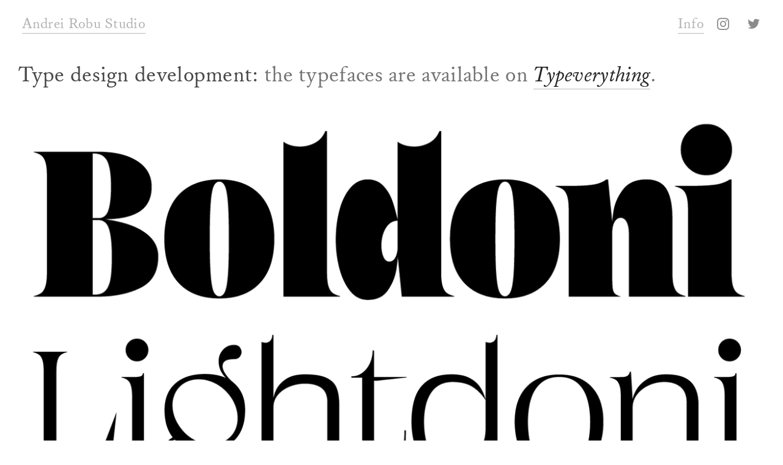

--- FILE ---
content_type: text/html; charset=UTF-8
request_url: https://andreirobu.com/Fonts-by-Andrei-Robu
body_size: 37044
content:
<!DOCTYPE html>
<!-- 

        Running on cargo.site

-->
<html lang="en" data-predefined-style="true" data-css-presets="true" data-css-preset data-typography-preset>
	<head>
<script>
				var __cargo_context__ = 'live';
				var __cargo_js_ver__ = 'c=3451682563';
				var __cargo_maint__ = false;
				
				
			</script>
					<meta http-equiv="X-UA-Compatible" content="IE=edge,chrome=1">
		<meta http-equiv="Content-Type" content="text/html; charset=utf-8">
		<meta name="viewport" content="initial-scale=1.0, maximum-scale=1.0, user-scalable=no">
		
			<meta name="robots" content="index,follow">
		<title>Fonts by Andrei Robu — Andrei Robu Studio</title>
		<meta name="description" content="Type design development: the typefaces are available on Typeverything. Browse more:">
				<meta name="twitter:card" content="summary_large_image">
		<meta name="twitter:title" content="Fonts by Andrei Robu — Andrei Robu Studio">
		<meta name="twitter:description" content="Type design development: the typefaces are available on Typeverything. Browse more:">
		<meta name="twitter:image" content="https://freight.cargo.site/w/1022/i/ccddbc682813405aaf7d45019902d14d9d696a62c77170e7443ea37b8e5989f9/Fonts_AndreiRobu.gif">
		<meta property="og:locale" content="en_US">
		<meta property="og:title" content="Fonts by Andrei Robu — Andrei Robu Studio">
		<meta property="og:description" content="Type design development: the typefaces are available on Typeverything. Browse more:">
		<meta property="og:url" content="https://andreirobu.com/Fonts-by-Andrei-Robu">
		<meta property="og:image" content="https://freight.cargo.site/w/1022/i/ccddbc682813405aaf7d45019902d14d9d696a62c77170e7443ea37b8e5989f9/Fonts_AndreiRobu.gif">
		<meta property="og:type" content="website">

		<link rel="preconnect" href="https://static.cargo.site" crossorigin>
		<link rel="preconnect" href="https://freight.cargo.site" crossorigin>
				<link rel="preconnect" href="https://type.cargo.site" crossorigin>

		<!--<link rel="preload" href="https://static.cargo.site/assets/social/IconFont-Regular-0.9.3.woff2" as="font" type="font/woff" crossorigin>-->

		

		<link href="https://freight.cargo.site/t/original/i/32853e07327cd60bd773234e471208aa0076e6a75acfbafc7461d1de1806fd97/robu_ico-07.ico" rel="shortcut icon">
		<link href="https://andreirobu.com/rss" rel="alternate" type="application/rss+xml" title="Andrei Robu Studio feed">

		<link href="https://andreirobu.com/stylesheet?c=3451682563&1649176443" id="member_stylesheet" rel="stylesheet" type="text/css" />
<style id="">@font-face{font-family:Icons;src:url(https://static.cargo.site/assets/social/IconFont-Regular-0.9.3.woff2);unicode-range:U+E000-E15C,U+F0000,U+FE0E}@font-face{font-family:Icons;src:url(https://static.cargo.site/assets/social/IconFont-Regular-0.9.3.woff2);font-weight:240;unicode-range:U+E000-E15C,U+F0000,U+FE0E}@font-face{font-family:Icons;src:url(https://static.cargo.site/assets/social/IconFont-Regular-0.9.3.woff2);unicode-range:U+E000-E15C,U+F0000,U+FE0E;font-weight:400}@font-face{font-family:Icons;src:url(https://static.cargo.site/assets/social/IconFont-Regular-0.9.3.woff2);unicode-range:U+E000-E15C,U+F0000,U+FE0E;font-weight:600}@font-face{font-family:Icons;src:url(https://static.cargo.site/assets/social/IconFont-Regular-0.9.3.woff2);unicode-range:U+E000-E15C,U+F0000,U+FE0E;font-weight:800}@font-face{font-family:Icons;src:url(https://static.cargo.site/assets/social/IconFont-Regular-0.9.3.woff2);unicode-range:U+E000-E15C,U+F0000,U+FE0E;font-style:italic}@font-face{font-family:Icons;src:url(https://static.cargo.site/assets/social/IconFont-Regular-0.9.3.woff2);unicode-range:U+E000-E15C,U+F0000,U+FE0E;font-weight:200;font-style:italic}@font-face{font-family:Icons;src:url(https://static.cargo.site/assets/social/IconFont-Regular-0.9.3.woff2);unicode-range:U+E000-E15C,U+F0000,U+FE0E;font-weight:400;font-style:italic}@font-face{font-family:Icons;src:url(https://static.cargo.site/assets/social/IconFont-Regular-0.9.3.woff2);unicode-range:U+E000-E15C,U+F0000,U+FE0E;font-weight:600;font-style:italic}@font-face{font-family:Icons;src:url(https://static.cargo.site/assets/social/IconFont-Regular-0.9.3.woff2);unicode-range:U+E000-E15C,U+F0000,U+FE0E;font-weight:800;font-style:italic}body.iconfont-loading,body.iconfont-loading *{color:transparent!important}body{-moz-osx-font-smoothing:grayscale;-webkit-font-smoothing:antialiased;-webkit-text-size-adjust:none}body.no-scroll{overflow:hidden}/*!
 * Content
 */.page{word-wrap:break-word}:focus{outline:0}.pointer-events-none{pointer-events:none}.pointer-events-auto{pointer-events:auto}.pointer-events-none .page_content .audio-player,.pointer-events-none .page_content .shop_product,.pointer-events-none .page_content a,.pointer-events-none .page_content audio,.pointer-events-none .page_content button,.pointer-events-none .page_content details,.pointer-events-none .page_content iframe,.pointer-events-none .page_content img,.pointer-events-none .page_content input,.pointer-events-none .page_content video{pointer-events:auto}.pointer-events-none .page_content *>a,.pointer-events-none .page_content>a{position:relative}s *{text-transform:inherit}#toolset{position:fixed;bottom:10px;right:10px;z-index:8}.mobile #toolset,.template_site_inframe #toolset{display:none}#toolset a{display:block;height:24px;width:24px;margin:0;padding:0;text-decoration:none;background:rgba(0,0,0,.2)}#toolset a:hover{background:rgba(0,0,0,.8)}[data-adminview] #toolset a,[data-adminview] #toolset_admin a{background:rgba(0,0,0,.04);pointer-events:none;cursor:default}#toolset_admin a:active{background:rgba(0,0,0,.7)}#toolset_admin a svg>*{transform:scale(1.1) translate(0,-.5px);transform-origin:50% 50%}#toolset_admin a svg{pointer-events:none;width:100%!important;height:auto!important}#following-container{overflow:auto;-webkit-overflow-scrolling:touch}#following-container iframe{height:100%;width:100%;position:absolute;top:0;left:0;right:0;bottom:0}:root{--following-width:-400px;--following-animation-duration:450ms}@keyframes following-open{0%{transform:translateX(0)}100%{transform:translateX(var(--following-width))}}@keyframes following-open-inverse{0%{transform:translateX(0)}100%{transform:translateX(calc(-1 * var(--following-width)))}}@keyframes following-close{0%{transform:translateX(var(--following-width))}100%{transform:translateX(0)}}@keyframes following-close-inverse{0%{transform:translateX(calc(-1 * var(--following-width)))}100%{transform:translateX(0)}}body.animate-left{animation:following-open var(--following-animation-duration);animation-fill-mode:both;animation-timing-function:cubic-bezier(.24,1,.29,1)}#following-container.animate-left{animation:following-close-inverse var(--following-animation-duration);animation-fill-mode:both;animation-timing-function:cubic-bezier(.24,1,.29,1)}#following-container.animate-left #following-frame{animation:following-close var(--following-animation-duration);animation-fill-mode:both;animation-timing-function:cubic-bezier(.24,1,.29,1)}body.animate-right{animation:following-close var(--following-animation-duration);animation-fill-mode:both;animation-timing-function:cubic-bezier(.24,1,.29,1)}#following-container.animate-right{animation:following-open-inverse var(--following-animation-duration);animation-fill-mode:both;animation-timing-function:cubic-bezier(.24,1,.29,1)}#following-container.animate-right #following-frame{animation:following-open var(--following-animation-duration);animation-fill-mode:both;animation-timing-function:cubic-bezier(.24,1,.29,1)}.slick-slider{position:relative;display:block;-moz-box-sizing:border-box;box-sizing:border-box;-webkit-user-select:none;-moz-user-select:none;-ms-user-select:none;user-select:none;-webkit-touch-callout:none;-khtml-user-select:none;-ms-touch-action:pan-y;touch-action:pan-y;-webkit-tap-highlight-color:transparent}.slick-list{position:relative;display:block;overflow:hidden;margin:0;padding:0}.slick-list:focus{outline:0}.slick-list.dragging{cursor:pointer;cursor:hand}.slick-slider .slick-list,.slick-slider .slick-track{transform:translate3d(0,0,0);will-change:transform}.slick-track{position:relative;top:0;left:0;display:block}.slick-track:after,.slick-track:before{display:table;content:'';width:1px;height:1px;margin-top:-1px;margin-left:-1px}.slick-track:after{clear:both}.slick-loading .slick-track{visibility:hidden}.slick-slide{display:none;float:left;height:100%;min-height:1px}[dir=rtl] .slick-slide{float:right}.content .slick-slide img{display:inline-block}.content .slick-slide img:not(.image-zoom){cursor:pointer}.content .scrub .slick-list,.content .scrub .slick-slide img:not(.image-zoom){cursor:ew-resize}body.slideshow-scrub-dragging *{cursor:ew-resize!important}.content .slick-slide img:not([src]),.content .slick-slide img[src='']{width:100%;height:auto}.slick-slide.slick-loading img{display:none}.slick-slide.dragging img{pointer-events:none}.slick-initialized .slick-slide{display:block}.slick-loading .slick-slide{visibility:hidden}.slick-vertical .slick-slide{display:block;height:auto;border:1px solid transparent}.slick-arrow.slick-hidden{display:none}.slick-arrow{position:absolute;z-index:9;width:0;top:0;height:100%;cursor:pointer;will-change:opacity;-webkit-transition:opacity 333ms cubic-bezier(.4,0,.22,1);transition:opacity 333ms cubic-bezier(.4,0,.22,1)}.slick-arrow.hidden{opacity:0}.slick-arrow svg{position:absolute;width:36px;height:36px;top:0;left:0;right:0;bottom:0;margin:auto;transform:translate(.25px,.25px)}.slick-arrow svg.right-arrow{transform:translate(.25px,.25px) scaleX(-1)}.slick-arrow svg:active{opacity:.75}.slick-arrow svg .arrow-shape{fill:none!important;stroke:#fff;stroke-linecap:square}.slick-arrow svg .arrow-outline{fill:none!important;stroke-width:2.5px;stroke:rgba(0,0,0,.6);stroke-linecap:square}.slick-arrow.slick-next{right:0;text-align:right}.slick-next svg,.wallpaper-navigation .slick-next svg{margin-right:10px}.mobile .slick-next svg{margin-right:10px}.slick-arrow.slick-prev{text-align:left}.slick-prev svg,.wallpaper-navigation .slick-prev svg{margin-left:10px}.mobile .slick-prev svg{margin-left:10px}.loading_animation{display:none;vertical-align:middle;z-index:15;line-height:0;pointer-events:none;border-radius:100%}.loading_animation.hidden{display:none}.loading_animation.pulsing{opacity:0;display:inline-block;animation-delay:.1s;-webkit-animation-delay:.1s;-moz-animation-delay:.1s;animation-duration:12s;animation-iteration-count:infinite;animation:fade-pulse-in .5s ease-in-out;-moz-animation:fade-pulse-in .5s ease-in-out;-webkit-animation:fade-pulse-in .5s ease-in-out;-webkit-animation-fill-mode:forwards;-moz-animation-fill-mode:forwards;animation-fill-mode:forwards}.loading_animation.pulsing.no-delay{animation-delay:0s;-webkit-animation-delay:0s;-moz-animation-delay:0s}.loading_animation div{border-radius:100%}.loading_animation div svg{max-width:100%;height:auto}.loading_animation div,.loading_animation div svg{width:20px;height:20px}.loading_animation.full-width svg{width:100%;height:auto}.loading_animation.full-width.big svg{width:100px;height:100px}.loading_animation div svg>*{fill:#ccc}.loading_animation div{-webkit-animation:spin-loading 12s ease-out;-webkit-animation-iteration-count:infinite;-moz-animation:spin-loading 12s ease-out;-moz-animation-iteration-count:infinite;animation:spin-loading 12s ease-out;animation-iteration-count:infinite}.loading_animation.hidden{display:none}[data-backdrop] .loading_animation{position:absolute;top:15px;left:15px;z-index:99}.loading_animation.position-absolute.middle{top:calc(50% - 10px);left:calc(50% - 10px)}.loading_animation.position-absolute.topleft{top:0;left:0}.loading_animation.position-absolute.middleright{top:calc(50% - 10px);right:1rem}.loading_animation.position-absolute.middleleft{top:calc(50% - 10px);left:1rem}.loading_animation.gray div svg>*{fill:#999}.loading_animation.gray-dark div svg>*{fill:#666}.loading_animation.gray-darker div svg>*{fill:#555}.loading_animation.gray-light div svg>*{fill:#ccc}.loading_animation.white div svg>*{fill:rgba(255,255,255,.85)}.loading_animation.blue div svg>*{fill:#698fff}.loading_animation.inline{display:inline-block;margin-bottom:.5ex}.loading_animation.inline.left{margin-right:.5ex}@-webkit-keyframes fade-pulse-in{0%{opacity:0}50%{opacity:.5}100%{opacity:1}}@-moz-keyframes fade-pulse-in{0%{opacity:0}50%{opacity:.5}100%{opacity:1}}@keyframes fade-pulse-in{0%{opacity:0}50%{opacity:.5}100%{opacity:1}}@-webkit-keyframes pulsate{0%{opacity:1}50%{opacity:0}100%{opacity:1}}@-moz-keyframes pulsate{0%{opacity:1}50%{opacity:0}100%{opacity:1}}@keyframes pulsate{0%{opacity:1}50%{opacity:0}100%{opacity:1}}@-webkit-keyframes spin-loading{0%{transform:rotate(0)}9%{transform:rotate(1050deg)}18%{transform:rotate(-1090deg)}20%{transform:rotate(-1080deg)}23%{transform:rotate(-1080deg)}28%{transform:rotate(-1095deg)}29%{transform:rotate(-1065deg)}34%{transform:rotate(-1080deg)}35%{transform:rotate(-1050deg)}40%{transform:rotate(-1065deg)}41%{transform:rotate(-1035deg)}44%{transform:rotate(-1035deg)}47%{transform:rotate(-2160deg)}50%{transform:rotate(-2160deg)}56%{transform:rotate(45deg)}60%{transform:rotate(45deg)}80%{transform:rotate(6120deg)}100%{transform:rotate(0)}}@keyframes spin-loading{0%{transform:rotate(0)}9%{transform:rotate(1050deg)}18%{transform:rotate(-1090deg)}20%{transform:rotate(-1080deg)}23%{transform:rotate(-1080deg)}28%{transform:rotate(-1095deg)}29%{transform:rotate(-1065deg)}34%{transform:rotate(-1080deg)}35%{transform:rotate(-1050deg)}40%{transform:rotate(-1065deg)}41%{transform:rotate(-1035deg)}44%{transform:rotate(-1035deg)}47%{transform:rotate(-2160deg)}50%{transform:rotate(-2160deg)}56%{transform:rotate(45deg)}60%{transform:rotate(45deg)}80%{transform:rotate(6120deg)}100%{transform:rotate(0)}}[grid-row]{align-items:flex-start;box-sizing:border-box;display:-webkit-box;display:-webkit-flex;display:-ms-flexbox;display:flex;-webkit-flex-wrap:wrap;-ms-flex-wrap:wrap;flex-wrap:wrap}[grid-col]{box-sizing:border-box}[grid-row] [grid-col].empty:after{content:"\0000A0";cursor:text}body.mobile[data-adminview=content-editproject] [grid-row] [grid-col].empty:after{display:none}[grid-col=auto]{-webkit-box-flex:1;-webkit-flex:1;-ms-flex:1;flex:1}[grid-col=x12]{width:100%}[grid-col=x11]{width:50%}[grid-col=x10]{width:33.33%}[grid-col=x9]{width:25%}[grid-col=x8]{width:20%}[grid-col=x7]{width:16.666666667%}[grid-col=x6]{width:14.285714286%}[grid-col=x5]{width:12.5%}[grid-col=x4]{width:11.111111111%}[grid-col=x3]{width:10%}[grid-col=x2]{width:9.090909091%}[grid-col=x1]{width:8.333333333%}[grid-col="1"]{width:8.33333%}[grid-col="2"]{width:16.66667%}[grid-col="3"]{width:25%}[grid-col="4"]{width:33.33333%}[grid-col="5"]{width:41.66667%}[grid-col="6"]{width:50%}[grid-col="7"]{width:58.33333%}[grid-col="8"]{width:66.66667%}[grid-col="9"]{width:75%}[grid-col="10"]{width:83.33333%}[grid-col="11"]{width:91.66667%}[grid-col="12"]{width:100%}body.mobile [grid-responsive] [grid-col]{width:100%;-webkit-box-flex:none;-webkit-flex:none;-ms-flex:none;flex:none}[data-ce-host=true][contenteditable=true] [grid-pad]{pointer-events:none}[data-ce-host=true][contenteditable=true] [grid-pad]>*{pointer-events:auto}[grid-pad="0"]{padding:0}[grid-pad="0.25"]{padding:.125rem}[grid-pad="0.5"]{padding:.25rem}[grid-pad="0.75"]{padding:.375rem}[grid-pad="1"]{padding:.5rem}[grid-pad="1.25"]{padding:.625rem}[grid-pad="1.5"]{padding:.75rem}[grid-pad="1.75"]{padding:.875rem}[grid-pad="2"]{padding:1rem}[grid-pad="2.5"]{padding:1.25rem}[grid-pad="3"]{padding:1.5rem}[grid-pad="3.5"]{padding:1.75rem}[grid-pad="4"]{padding:2rem}[grid-pad="5"]{padding:2.5rem}[grid-pad="6"]{padding:3rem}[grid-pad="7"]{padding:3.5rem}[grid-pad="8"]{padding:4rem}[grid-pad="9"]{padding:4.5rem}[grid-pad="10"]{padding:5rem}[grid-gutter="0"]{margin:0}[grid-gutter="0.5"]{margin:-.25rem}[grid-gutter="1"]{margin:-.5rem}[grid-gutter="1.5"]{margin:-.75rem}[grid-gutter="2"]{margin:-1rem}[grid-gutter="2.5"]{margin:-1.25rem}[grid-gutter="3"]{margin:-1.5rem}[grid-gutter="3.5"]{margin:-1.75rem}[grid-gutter="4"]{margin:-2rem}[grid-gutter="5"]{margin:-2.5rem}[grid-gutter="6"]{margin:-3rem}[grid-gutter="7"]{margin:-3.5rem}[grid-gutter="8"]{margin:-4rem}[grid-gutter="10"]{margin:-5rem}[grid-gutter="12"]{margin:-6rem}[grid-gutter="14"]{margin:-7rem}[grid-gutter="16"]{margin:-8rem}[grid-gutter="18"]{margin:-9rem}[grid-gutter="20"]{margin:-10rem}small{max-width:100%;text-decoration:inherit}img:not([src]),img[src='']{outline:1px solid rgba(177,177,177,.4);outline-offset:-1px;content:url([data-uri])}img.image-zoom{cursor:-webkit-zoom-in;cursor:-moz-zoom-in;cursor:zoom-in}#imprimatur{color:#333;font-size:10px;font-family:-apple-system,BlinkMacSystemFont,"Segoe UI",Roboto,Oxygen,Ubuntu,Cantarell,"Open Sans","Helvetica Neue",sans-serif,"Sans Serif",Icons;/*!System*/position:fixed;opacity:.3;right:-28px;bottom:160px;transform:rotate(270deg);-ms-transform:rotate(270deg);-webkit-transform:rotate(270deg);z-index:8;text-transform:uppercase;color:#999;opacity:.5;padding-bottom:2px;text-decoration:none}.mobile #imprimatur{display:none}bodycopy cargo-link a{font-family:-apple-system,BlinkMacSystemFont,"Segoe UI",Roboto,Oxygen,Ubuntu,Cantarell,"Open Sans","Helvetica Neue",sans-serif,"Sans Serif",Icons;/*!System*/font-size:12px;font-style:normal;font-weight:400;transform:rotate(270deg);text-decoration:none;position:fixed!important;right:-27px;bottom:100px;text-decoration:none;letter-spacing:normal;background:0 0;border:0;border-bottom:0;outline:0}/*! PhotoSwipe Default UI CSS by Dmitry Semenov | photoswipe.com | MIT license */.pswp--has_mouse .pswp__button--arrow--left,.pswp--has_mouse .pswp__button--arrow--right,.pswp__ui{visibility:visible}.pswp--minimal--dark .pswp__top-bar,.pswp__button{background:0 0}.pswp,.pswp__bg,.pswp__container,.pswp__img--placeholder,.pswp__zoom-wrap,.quick-view-navigation{-webkit-backface-visibility:hidden}.pswp__button{cursor:pointer;opacity:1;-webkit-appearance:none;transition:opacity .2s;-webkit-box-shadow:none;box-shadow:none}.pswp__button-close>svg{top:10px;right:10px;margin-left:auto}.pswp--touch .quick-view-navigation{display:none}.pswp__ui{-webkit-font-smoothing:auto;opacity:1;z-index:1550}.quick-view-navigation{will-change:opacity;-webkit-transition:opacity 333ms cubic-bezier(.4,0,.22,1);transition:opacity 333ms cubic-bezier(.4,0,.22,1)}.quick-view-navigation .pswp__group .pswp__button{pointer-events:auto}.pswp__button>svg{position:absolute;width:36px;height:36px}.quick-view-navigation .pswp__group:active svg{opacity:.75}.pswp__button svg .shape-shape{fill:#fff}.pswp__button svg .shape-outline{fill:#000}.pswp__button-prev>svg{top:0;bottom:0;left:10px;margin:auto}.pswp__button-next>svg{top:0;bottom:0;right:10px;margin:auto}.quick-view-navigation .pswp__group .pswp__button-prev{position:absolute;left:0;top:0;width:0;height:100%}.quick-view-navigation .pswp__group .pswp__button-next{position:absolute;right:0;top:0;width:0;height:100%}.quick-view-navigation .close-button,.quick-view-navigation .left-arrow,.quick-view-navigation .right-arrow{transform:translate(.25px,.25px)}.quick-view-navigation .right-arrow{transform:translate(.25px,.25px) scaleX(-1)}.pswp__button svg .shape-outline{fill:transparent!important;stroke:#000;stroke-width:2.5px;stroke-linecap:square}.pswp__button svg .shape-shape{fill:transparent!important;stroke:#fff;stroke-width:1.5px;stroke-linecap:square}.pswp__bg,.pswp__scroll-wrap,.pswp__zoom-wrap{width:100%;position:absolute}.quick-view-navigation .pswp__group .pswp__button-close{margin:0}.pswp__container,.pswp__item,.pswp__zoom-wrap{right:0;bottom:0;top:0;position:absolute;left:0}.pswp__ui--hidden .pswp__button{opacity:.001}.pswp__ui--hidden .pswp__button,.pswp__ui--hidden .pswp__button *{pointer-events:none}.pswp .pswp__ui.pswp__ui--displaynone{display:none}.pswp__element--disabled{display:none!important}/*! PhotoSwipe main CSS by Dmitry Semenov | photoswipe.com | MIT license */.pswp{position:fixed;display:none;height:100%;width:100%;top:0;left:0;right:0;bottom:0;margin:auto;-ms-touch-action:none;touch-action:none;z-index:9999999;-webkit-text-size-adjust:100%;line-height:initial;letter-spacing:initial;outline:0}.pswp img{max-width:none}.pswp--zoom-disabled .pswp__img{cursor:default!important}.pswp--animate_opacity{opacity:.001;will-change:opacity;-webkit-transition:opacity 333ms cubic-bezier(.4,0,.22,1);transition:opacity 333ms cubic-bezier(.4,0,.22,1)}.pswp--open{display:block}.pswp--zoom-allowed .pswp__img{cursor:-webkit-zoom-in;cursor:-moz-zoom-in;cursor:zoom-in}.pswp--zoomed-in .pswp__img{cursor:-webkit-grab;cursor:-moz-grab;cursor:grab}.pswp--dragging .pswp__img{cursor:-webkit-grabbing;cursor:-moz-grabbing;cursor:grabbing}.pswp__bg{left:0;top:0;height:100%;opacity:0;transform:translateZ(0);will-change:opacity}.pswp__scroll-wrap{left:0;top:0;height:100%}.pswp__container,.pswp__zoom-wrap{-ms-touch-action:none;touch-action:none}.pswp__container,.pswp__img{-webkit-user-select:none;-moz-user-select:none;-ms-user-select:none;user-select:none;-webkit-tap-highlight-color:transparent;-webkit-touch-callout:none}.pswp__zoom-wrap{-webkit-transform-origin:left top;-ms-transform-origin:left top;transform-origin:left top;-webkit-transition:-webkit-transform 222ms cubic-bezier(.4,0,.22,1);transition:transform 222ms cubic-bezier(.4,0,.22,1)}.pswp__bg{-webkit-transition:opacity 222ms cubic-bezier(.4,0,.22,1);transition:opacity 222ms cubic-bezier(.4,0,.22,1)}.pswp--animated-in .pswp__bg,.pswp--animated-in .pswp__zoom-wrap{-webkit-transition:none;transition:none}.pswp--hide-overflow .pswp__scroll-wrap,.pswp--hide-overflow.pswp{overflow:hidden}.pswp__img{position:absolute;width:auto;height:auto;top:0;left:0}.pswp__img--placeholder--blank{background:#222}.pswp--ie .pswp__img{width:100%!important;height:auto!important;left:0;top:0}.pswp__ui--idle{opacity:0}.pswp__error-msg{position:absolute;left:0;top:50%;width:100%;text-align:center;font-size:14px;line-height:16px;margin-top:-8px;color:#ccc}.pswp__error-msg a{color:#ccc;text-decoration:underline}.pswp__error-msg{font-family:-apple-system,BlinkMacSystemFont,"Segoe UI",Roboto,Oxygen,Ubuntu,Cantarell,"Open Sans","Helvetica Neue",sans-serif}.quick-view.mouse-down .iframe-item{pointer-events:none!important}.quick-view-caption-positioner{pointer-events:none;width:100%;height:100%}.quick-view-caption-wrapper{margin:auto;position:absolute;bottom:0;left:0;right:0}.quick-view-horizontal-align-left .quick-view-caption-wrapper{margin-left:0}.quick-view-horizontal-align-right .quick-view-caption-wrapper{margin-right:0}[data-quick-view-caption]{transition:.1s opacity ease-in-out;position:absolute;bottom:0;left:0;right:0}.quick-view-horizontal-align-left [data-quick-view-caption]{text-align:left}.quick-view-horizontal-align-right [data-quick-view-caption]{text-align:right}.quick-view-caption{transition:.1s opacity ease-in-out}.quick-view-caption>*{display:inline-block}.quick-view-caption *{pointer-events:auto}.quick-view-caption.hidden{opacity:0}.shop_product .dropdown_wrapper{flex:0 0 100%;position:relative}.shop_product select{appearance:none;-moz-appearance:none;-webkit-appearance:none;outline:0;-webkit-font-smoothing:antialiased;-moz-osx-font-smoothing:grayscale;cursor:pointer;border-radius:0;white-space:nowrap;overflow:hidden!important;text-overflow:ellipsis}.shop_product select.dropdown::-ms-expand{display:none}.shop_product a{cursor:pointer;border-bottom:none;text-decoration:none}.shop_product a.out-of-stock{pointer-events:none}body.audio-player-dragging *{cursor:ew-resize!important}.audio-player{display:inline-flex;flex:1 0 calc(100% - 2px);width:calc(100% - 2px)}.audio-player .button{height:100%;flex:0 0 3.3rem;display:flex}.audio-player .separator{left:3.3rem;height:100%}.audio-player .buffer{width:0%;height:100%;transition:left .3s linear,width .3s linear}.audio-player.seeking .buffer{transition:left 0s,width 0s}.audio-player.seeking{user-select:none;-webkit-user-select:none;cursor:ew-resize}.audio-player.seeking *{user-select:none;-webkit-user-select:none;cursor:ew-resize}.audio-player .bar{overflow:hidden;display:flex;justify-content:space-between;align-content:center;flex-grow:1}.audio-player .progress{width:0%;height:100%;transition:width .3s linear}.audio-player.seeking .progress{transition:width 0s}.audio-player .pause,.audio-player .play{cursor:pointer;height:100%}.audio-player .note-icon{margin:auto 0;order:2;flex:0 1 auto}.audio-player .title{white-space:nowrap;overflow:hidden;text-overflow:ellipsis;pointer-events:none;user-select:none;padding:.5rem 0 .5rem 1rem;margin:auto auto auto 0;flex:0 3 auto;min-width:0;width:100%}.audio-player .total-time{flex:0 1 auto;margin:auto 0}.audio-player .current-time,.audio-player .play-text{flex:0 1 auto;margin:auto 0}.audio-player .stream-anim{user-select:none;margin:auto auto auto 0}.audio-player .stream-anim span{display:inline-block}.audio-player .buffer,.audio-player .current-time,.audio-player .note-svg,.audio-player .play-text,.audio-player .separator,.audio-player .total-time{user-select:none;pointer-events:none}.audio-player .buffer,.audio-player .play-text,.audio-player .progress{position:absolute}.audio-player,.audio-player .bar,.audio-player .button,.audio-player .current-time,.audio-player .note-icon,.audio-player .pause,.audio-player .play,.audio-player .total-time{position:relative}body.mobile .audio-player,body.mobile .audio-player *{-webkit-touch-callout:none}#standalone-admin-frame{border:0;width:400px;position:absolute;right:0;top:0;height:100vh;z-index:99}body[standalone-admin=true] #standalone-admin-frame{transform:translate(0,0)}body[standalone-admin=true] .main_container{width:calc(100% - 400px)}body[standalone-admin=false] #standalone-admin-frame{transform:translate(100%,0)}body[standalone-admin=false] .main_container{width:100%}.toggle_standaloneAdmin{position:fixed;top:0;right:400px;height:40px;width:40px;z-index:999;cursor:pointer;background-color:rgba(0,0,0,.4)}.toggle_standaloneAdmin:active{opacity:.7}body[standalone-admin=false] .toggle_standaloneAdmin{right:0}.toggle_standaloneAdmin *{color:#fff;fill:#fff}.toggle_standaloneAdmin svg{padding:6px;width:100%;height:100%;opacity:.85}body[standalone-admin=false] .toggle_standaloneAdmin #close,body[standalone-admin=true] .toggle_standaloneAdmin #backdropsettings{display:none}.toggle_standaloneAdmin>div{width:100%;height:100%}#admin_toggle_button{position:fixed;top:50%;transform:translate(0,-50%);right:400px;height:36px;width:12px;z-index:999;cursor:pointer;background-color:rgba(0,0,0,.09);padding-left:2px;margin-right:5px}#admin_toggle_button .bar{content:'';background:rgba(0,0,0,.09);position:fixed;width:5px;bottom:0;top:0;z-index:10}#admin_toggle_button:active{background:rgba(0,0,0,.065)}#admin_toggle_button *{color:#fff;fill:#fff}#admin_toggle_button svg{padding:0;width:16px;height:36px;margin-left:1px;opacity:1}#admin_toggle_button svg *{fill:#fff;opacity:1}#admin_toggle_button[data-state=closed] .toggle_admin_close{display:none}#admin_toggle_button[data-state=closed],#admin_toggle_button[data-state=closed] .toggle_admin_open{width:20px;cursor:pointer;margin:0}#admin_toggle_button[data-state=closed] svg{margin-left:2px}#admin_toggle_button[data-state=open] .toggle_admin_open{display:none}select,select *{text-rendering:auto!important}b b{font-weight:inherit}*{-webkit-box-sizing:border-box;-moz-box-sizing:border-box;box-sizing:border-box}customhtml>*{position:relative;z-index:10}body,html{min-height:100vh;margin:0;padding:0}html{touch-action:manipulation;position:relative;background-color:#fff}.main_container{min-height:100vh;width:100%;overflow:hidden}.container{display:-webkit-box;display:-webkit-flex;display:-moz-box;display:-ms-flexbox;display:flex;-webkit-flex-wrap:wrap;-moz-flex-wrap:wrap;-ms-flex-wrap:wrap;flex-wrap:wrap;max-width:100%;width:100%;overflow:visible}.container{align-items:flex-start;-webkit-align-items:flex-start}.page{z-index:2}.page ul li>text-limit{display:block}.content,.content_container,.pinned{-webkit-flex:1 0 auto;-moz-flex:1 0 auto;-ms-flex:1 0 auto;flex:1 0 auto;max-width:100%}.content_container{width:100%}.content_container.full_height{min-height:100vh}.page_background{position:absolute;top:0;left:0;width:100%;height:100%}.page_container{position:relative;overflow:visible;width:100%}.backdrop{position:absolute;top:0;z-index:1;width:100%;height:100%;max-height:100vh}.backdrop>div{position:absolute;top:0;left:0;width:100%;height:100%;-webkit-backface-visibility:hidden;backface-visibility:hidden;transform:translate3d(0,0,0);contain:strict}[data-backdrop].backdrop>div[data-overflowing]{max-height:100vh;position:absolute;top:0;left:0}body.mobile [split-responsive]{display:flex;flex-direction:column}body.mobile [split-responsive] .container{width:100%;order:2}body.mobile [split-responsive] .backdrop{position:relative;height:50vh;width:100%;order:1}body.mobile [split-responsive] [data-auxiliary].backdrop{position:absolute;height:50vh;width:100%;order:1}.page{position:relative;z-index:2}img[data-align=left]{float:left}img[data-align=right]{float:right}[data-rotation]{transform-origin:center center}.content .page_content:not([contenteditable=true]) [data-draggable]{pointer-events:auto!important;backface-visibility:hidden}.preserve-3d{-moz-transform-style:preserve-3d;transform-style:preserve-3d}.content .page_content:not([contenteditable=true]) [data-draggable] iframe{pointer-events:none!important}.dragging-active iframe{pointer-events:none!important}.content .page_content:not([contenteditable=true]) [data-draggable]:active{opacity:1}.content .scroll-transition-fade{transition:transform 1s ease-in-out,opacity .8s ease-in-out}.content .scroll-transition-fade.below-viewport{opacity:0;transform:translateY(40px)}.mobile.full_width .page_container:not([split-layout]) .container_width{width:100%}[data-view=pinned_bottom] .bottom_pin_invisibility{visibility:hidden}.pinned{position:relative;width:100%}.pinned .page_container.accommodate:not(.fixed):not(.overlay){z-index:2}.pinned .page_container.overlay{position:absolute;z-index:4}.pinned .page_container.overlay.fixed{position:fixed}.pinned .page_container.overlay.fixed .page{max-height:100vh;-webkit-overflow-scrolling:touch}.pinned .page_container.overlay.fixed .page.allow-scroll{overflow-y:auto;overflow-x:hidden}.pinned .page_container.overlay.fixed .page.allow-scroll{align-items:flex-start;-webkit-align-items:flex-start}.pinned .page_container .page.allow-scroll::-webkit-scrollbar{width:0;background:0 0;display:none}.pinned.pinned_top .page_container.overlay{left:0;top:0}.pinned.pinned_bottom .page_container.overlay{left:0;bottom:0}div[data-container=set]:empty{margin-top:1px}.thumbnails{position:relative;z-index:1}[thumbnails=grid]{align-items:baseline}[thumbnails=justify] .thumbnail{box-sizing:content-box}[thumbnails][data-padding-zero] .thumbnail{margin-bottom:-1px}[thumbnails=montessori] .thumbnail{pointer-events:auto;position:absolute}[thumbnails] .thumbnail>a{display:block;text-decoration:none}[thumbnails=montessori]{height:0}[thumbnails][data-resizing],[thumbnails][data-resizing] *{cursor:nwse-resize}[thumbnails] .thumbnail .resize-handle{cursor:nwse-resize;width:26px;height:26px;padding:5px;position:absolute;opacity:.75;right:-1px;bottom:-1px;z-index:100}[thumbnails][data-resizing] .resize-handle{display:none}[thumbnails] .thumbnail .resize-handle svg{position:absolute;top:0;left:0}[thumbnails] .thumbnail .resize-handle:hover{opacity:1}[data-can-move].thumbnail .resize-handle svg .resize_path_outline{fill:#fff}[data-can-move].thumbnail .resize-handle svg .resize_path{fill:#000}[thumbnails=montessori] .thumbnail_sizer{height:0;width:100%;position:relative;padding-bottom:100%;pointer-events:none}[thumbnails] .thumbnail img{display:block;min-height:3px;margin-bottom:0}[thumbnails] .thumbnail img:not([src]),img[src=""]{margin:0!important;width:100%;min-height:3px;height:100%!important;position:absolute}[aspect-ratio="1x1"].thumb_image{height:0;padding-bottom:100%;overflow:hidden}[aspect-ratio="4x3"].thumb_image{height:0;padding-bottom:75%;overflow:hidden}[aspect-ratio="16x9"].thumb_image{height:0;padding-bottom:56.25%;overflow:hidden}[thumbnails] .thumb_image{width:100%;position:relative}[thumbnails][thumbnail-vertical-align=top]{align-items:flex-start}[thumbnails][thumbnail-vertical-align=middle]{align-items:center}[thumbnails][thumbnail-vertical-align=bottom]{align-items:baseline}[thumbnails][thumbnail-horizontal-align=left]{justify-content:flex-start}[thumbnails][thumbnail-horizontal-align=middle]{justify-content:center}[thumbnails][thumbnail-horizontal-align=right]{justify-content:flex-end}.thumb_image.default_image>svg{position:absolute;top:0;left:0;bottom:0;right:0;width:100%;height:100%}.thumb_image.default_image{outline:1px solid #ccc;outline-offset:-1px;position:relative}.mobile.full_width [data-view=Thumbnail] .thumbnails_width{width:100%}.content [data-draggable] a:active,.content [data-draggable] img:active{opacity:initial}.content .draggable-dragging{opacity:initial}[data-draggable].draggable_visible{visibility:visible}[data-draggable].draggable_hidden{visibility:hidden}.gallery_card [data-draggable],.marquee [data-draggable]{visibility:inherit}[data-draggable]{visibility:visible;background-color:rgba(0,0,0,.003)}#site_menu_panel_container .image-gallery:not(.initialized){height:0;padding-bottom:100%;min-height:initial}.image-gallery:not(.initialized){min-height:100vh;visibility:hidden;width:100%}.image-gallery .gallery_card img{display:block;width:100%;height:auto}.image-gallery .gallery_card{transform-origin:center}.image-gallery .gallery_card.dragging{opacity:.1;transform:initial!important}.image-gallery:not([image-gallery=slideshow]) .gallery_card iframe:only-child,.image-gallery:not([image-gallery=slideshow]) .gallery_card video:only-child{width:100%;height:100%;top:0;left:0;position:absolute}.image-gallery[image-gallery=slideshow] .gallery_card video[muted][autoplay]:not([controls]),.image-gallery[image-gallery=slideshow] .gallery_card video[muted][data-autoplay]:not([controls]){pointer-events:none}.image-gallery [image-gallery-pad="0"] video:only-child{object-fit:cover;height:calc(100% + 1px)}div.image-gallery>a,div.image-gallery>iframe,div.image-gallery>img,div.image-gallery>video{display:none}[image-gallery-row]{align-items:flex-start;box-sizing:border-box;display:-webkit-box;display:-webkit-flex;display:-ms-flexbox;display:flex;-webkit-flex-wrap:wrap;-ms-flex-wrap:wrap;flex-wrap:wrap}.image-gallery .gallery_card_image{width:100%;position:relative}[data-predefined-style=true] .image-gallery a.gallery_card{display:block;border:none}[image-gallery-col]{box-sizing:border-box}[image-gallery-col=x12]{width:100%}[image-gallery-col=x11]{width:50%}[image-gallery-col=x10]{width:33.33%}[image-gallery-col=x9]{width:25%}[image-gallery-col=x8]{width:20%}[image-gallery-col=x7]{width:16.666666667%}[image-gallery-col=x6]{width:14.285714286%}[image-gallery-col=x5]{width:12.5%}[image-gallery-col=x4]{width:11.111111111%}[image-gallery-col=x3]{width:10%}[image-gallery-col=x2]{width:9.090909091%}[image-gallery-col=x1]{width:8.333333333%}.content .page_content [image-gallery-pad].image-gallery{pointer-events:none}.content .page_content [image-gallery-pad].image-gallery .gallery_card_image>*,.content .page_content [image-gallery-pad].image-gallery .gallery_image_caption{pointer-events:auto}.content .page_content [image-gallery-pad="0"]{padding:0}.content .page_content [image-gallery-pad="0.25"]{padding:.125rem}.content .page_content [image-gallery-pad="0.5"]{padding:.25rem}.content .page_content [image-gallery-pad="0.75"]{padding:.375rem}.content .page_content [image-gallery-pad="1"]{padding:.5rem}.content .page_content [image-gallery-pad="1.25"]{padding:.625rem}.content .page_content [image-gallery-pad="1.5"]{padding:.75rem}.content .page_content [image-gallery-pad="1.75"]{padding:.875rem}.content .page_content [image-gallery-pad="2"]{padding:1rem}.content .page_content [image-gallery-pad="2.5"]{padding:1.25rem}.content .page_content [image-gallery-pad="3"]{padding:1.5rem}.content .page_content [image-gallery-pad="3.5"]{padding:1.75rem}.content .page_content [image-gallery-pad="4"]{padding:2rem}.content .page_content [image-gallery-pad="5"]{padding:2.5rem}.content .page_content [image-gallery-pad="6"]{padding:3rem}.content .page_content [image-gallery-pad="7"]{padding:3.5rem}.content .page_content [image-gallery-pad="8"]{padding:4rem}.content .page_content [image-gallery-pad="9"]{padding:4.5rem}.content .page_content [image-gallery-pad="10"]{padding:5rem}.content .page_content [image-gallery-gutter="0"]{margin:0}.content .page_content [image-gallery-gutter="0.5"]{margin:-.25rem}.content .page_content [image-gallery-gutter="1"]{margin:-.5rem}.content .page_content [image-gallery-gutter="1.5"]{margin:-.75rem}.content .page_content [image-gallery-gutter="2"]{margin:-1rem}.content .page_content [image-gallery-gutter="2.5"]{margin:-1.25rem}.content .page_content [image-gallery-gutter="3"]{margin:-1.5rem}.content .page_content [image-gallery-gutter="3.5"]{margin:-1.75rem}.content .page_content [image-gallery-gutter="4"]{margin:-2rem}.content .page_content [image-gallery-gutter="5"]{margin:-2.5rem}.content .page_content [image-gallery-gutter="6"]{margin:-3rem}.content .page_content [image-gallery-gutter="7"]{margin:-3.5rem}.content .page_content [image-gallery-gutter="8"]{margin:-4rem}.content .page_content [image-gallery-gutter="10"]{margin:-5rem}.content .page_content [image-gallery-gutter="12"]{margin:-6rem}.content .page_content [image-gallery-gutter="14"]{margin:-7rem}.content .page_content [image-gallery-gutter="16"]{margin:-8rem}.content .page_content [image-gallery-gutter="18"]{margin:-9rem}.content .page_content [image-gallery-gutter="20"]{margin:-10rem}[image-gallery=slideshow]:not(.initialized)>*{min-height:1px;opacity:0;min-width:100%}[image-gallery=slideshow][data-constrained-by=height] [image-gallery-vertical-align].slick-track{align-items:flex-start}[image-gallery=slideshow] img.image-zoom:active{opacity:initial}[image-gallery=slideshow].slick-initialized .gallery_card{pointer-events:none}[image-gallery=slideshow].slick-initialized .gallery_card.slick-current{pointer-events:auto}[image-gallery=slideshow] .gallery_card:not(.has_caption){line-height:0}.content .page_content [image-gallery=slideshow].image-gallery>*{pointer-events:auto}.content [image-gallery=slideshow].image-gallery.slick-initialized .gallery_card{overflow:hidden;margin:0;display:flex;flex-flow:row wrap;flex-shrink:0}.content [image-gallery=slideshow].image-gallery.slick-initialized .gallery_card.slick-current{overflow:visible}[image-gallery=slideshow] .gallery_image_caption{opacity:1;transition:opacity .3s;-webkit-transition:opacity .3s;width:100%;margin-left:auto;margin-right:auto;clear:both}[image-gallery-horizontal-align=left] .gallery_image_caption{text-align:left}[image-gallery-horizontal-align=middle] .gallery_image_caption{text-align:center}[image-gallery-horizontal-align=right] .gallery_image_caption{text-align:right}[image-gallery=slideshow][data-slideshow-in-transition] .gallery_image_caption{opacity:0;transition:opacity .3s;-webkit-transition:opacity .3s}[image-gallery=slideshow] .gallery_card_image{width:initial;margin:0;display:inline-block}[image-gallery=slideshow] .gallery_card img{margin:0;display:block}[image-gallery=slideshow][data-exploded]{align-items:flex-start;box-sizing:border-box;display:-webkit-box;display:-webkit-flex;display:-ms-flexbox;display:flex;-webkit-flex-wrap:wrap;-ms-flex-wrap:wrap;flex-wrap:wrap;justify-content:flex-start;align-content:flex-start}[image-gallery=slideshow][data-exploded] .gallery_card{padding:1rem;width:16.666%}[image-gallery=slideshow][data-exploded] .gallery_card_image{height:0;display:block;width:100%}[image-gallery=grid]{align-items:baseline}[image-gallery=grid] .gallery_card.has_caption .gallery_card_image{display:block}[image-gallery=grid] [image-gallery-pad="0"].gallery_card{margin-bottom:-1px}[image-gallery=grid] .gallery_card img{margin:0}[image-gallery=columns] .gallery_card img{margin:0}[image-gallery=justify]{align-items:flex-start}[image-gallery=justify] .gallery_card img{margin:0}[image-gallery=montessori][image-gallery-row]{display:block}[image-gallery=montessori] a.gallery_card,[image-gallery=montessori] div.gallery_card{position:absolute;pointer-events:auto}[image-gallery=montessori][data-can-move] .gallery_card,[image-gallery=montessori][data-can-move] .gallery_card .gallery_card_image,[image-gallery=montessori][data-can-move] .gallery_card .gallery_card_image>*{cursor:move}[image-gallery=montessori]{position:relative;height:0}[image-gallery=freeform] .gallery_card{position:relative}[image-gallery=freeform] [image-gallery-pad="0"].gallery_card{margin-bottom:-1px}[image-gallery-vertical-align]{display:flex;flex-flow:row wrap}[image-gallery-vertical-align].slick-track{display:flex;flex-flow:row nowrap}.image-gallery .slick-list{margin-bottom:-.3px}[image-gallery-vertical-align=top]{align-content:flex-start;align-items:flex-start}[image-gallery-vertical-align=middle]{align-items:center;align-content:center}[image-gallery-vertical-align=bottom]{align-content:flex-end;align-items:flex-end}[image-gallery-horizontal-align=left]{justify-content:flex-start}[image-gallery-horizontal-align=middle]{justify-content:center}[image-gallery-horizontal-align=right]{justify-content:flex-end}.image-gallery[data-resizing],.image-gallery[data-resizing] *{cursor:nwse-resize!important}.image-gallery .gallery_card .resize-handle,.image-gallery .gallery_card .resize-handle *{cursor:nwse-resize!important}.image-gallery .gallery_card .resize-handle{width:26px;height:26px;padding:5px;position:absolute;opacity:.75;right:-1px;bottom:-1px;z-index:10}.image-gallery[data-resizing] .resize-handle{display:none}.image-gallery .gallery_card .resize-handle svg{cursor:nwse-resize!important;position:absolute;top:0;left:0}.image-gallery .gallery_card .resize-handle:hover{opacity:1}[data-can-move].gallery_card .resize-handle svg .resize_path_outline{fill:#fff}[data-can-move].gallery_card .resize-handle svg .resize_path{fill:#000}[image-gallery=montessori] .thumbnail_sizer{height:0;width:100%;position:relative;padding-bottom:100%;pointer-events:none}#site_menu_button{display:block;text-decoration:none;pointer-events:auto;z-index:9;vertical-align:top;cursor:pointer;box-sizing:content-box;font-family:Icons}#site_menu_button.custom_icon{padding:0;line-height:0}#site_menu_button.custom_icon img{width:100%;height:auto}#site_menu_wrapper.disabled #site_menu_button{display:none}#site_menu_wrapper.mobile_only #site_menu_button{display:none}body.mobile #site_menu_wrapper.mobile_only:not(.disabled) #site_menu_button:not(.active){display:block}#site_menu_panel_container[data-type=cargo_menu] #site_menu_panel{display:block;position:fixed;top:0;right:0;bottom:0;left:0;z-index:10;cursor:default}.site_menu{pointer-events:auto;position:absolute;z-index:11;top:0;bottom:0;line-height:0;max-width:400px;min-width:300px;font-size:20px;text-align:left;background:rgba(20,20,20,.95);padding:20px 30px 90px 30px;overflow-y:auto;overflow-x:hidden;display:-webkit-box;display:-webkit-flex;display:-ms-flexbox;display:flex;-webkit-box-orient:vertical;-webkit-box-direction:normal;-webkit-flex-direction:column;-ms-flex-direction:column;flex-direction:column;-webkit-box-pack:start;-webkit-justify-content:flex-start;-ms-flex-pack:start;justify-content:flex-start}body.mobile #site_menu_wrapper .site_menu{-webkit-overflow-scrolling:touch;min-width:auto;max-width:100%;width:100%;padding:20px}#site_menu_wrapper[data-sitemenu-position=bottom-left] #site_menu,#site_menu_wrapper[data-sitemenu-position=top-left] #site_menu{left:0}#site_menu_wrapper[data-sitemenu-position=bottom-right] #site_menu,#site_menu_wrapper[data-sitemenu-position=top-right] #site_menu{right:0}#site_menu_wrapper[data-type=page] .site_menu{right:0;left:0;width:100%;padding:0;margin:0;background:0 0}.site_menu_wrapper.open .site_menu{display:block}.site_menu div{display:block}.site_menu a{text-decoration:none;display:inline-block;color:rgba(255,255,255,.75);max-width:100%;overflow:hidden;white-space:nowrap;text-overflow:ellipsis;line-height:1.4}.site_menu div a.active{color:rgba(255,255,255,.4)}.site_menu div.set-link>a{font-weight:700}.site_menu div.hidden{display:none}.site_menu .close{display:block;position:absolute;top:0;right:10px;font-size:60px;line-height:50px;font-weight:200;color:rgba(255,255,255,.4);cursor:pointer;user-select:none}#site_menu_panel_container .page_container{position:relative;overflow:hidden;background:0 0;z-index:2}#site_menu_panel_container .site_menu_page_wrapper{position:fixed;top:0;left:0;overflow-y:auto;-webkit-overflow-scrolling:touch;height:100%;width:100%;z-index:100}#site_menu_panel_container .site_menu_page_wrapper .backdrop{pointer-events:none}#site_menu_panel_container #site_menu_page_overlay{position:fixed;top:0;right:0;bottom:0;left:0;cursor:default;z-index:1}#shop_button{display:block;text-decoration:none;pointer-events:auto;z-index:9;vertical-align:top;cursor:pointer;box-sizing:content-box;font-family:Icons}#shop_button.custom_icon{padding:0;line-height:0}#shop_button.custom_icon img{width:100%;height:auto}#shop_button.disabled{display:none}.loading[data-loading]{display:none;position:fixed;bottom:8px;left:8px;z-index:100}.new_site_button_wrapper{font-size:1.8rem;font-weight:400;color:rgba(0,0,0,.85);font-family:-apple-system,BlinkMacSystemFont,'Segoe UI',Roboto,Oxygen,Ubuntu,Cantarell,'Open Sans','Helvetica Neue',sans-serif,'Sans Serif',Icons;font-style:normal;line-height:1.4;color:#fff;position:fixed;bottom:0;right:0;z-index:999}body.template_site #toolset{display:none!important}body.mobile .new_site_button{display:none}.new_site_button{display:flex;height:44px;cursor:pointer}.new_site_button .plus{width:44px;height:100%}.new_site_button .plus svg{width:100%;height:100%}.new_site_button .plus svg line{stroke:#000;stroke-width:2px}.new_site_button .plus:after,.new_site_button .plus:before{content:'';width:30px;height:2px}.new_site_button .text{background:#0fce83;display:none;padding:7.5px 15px 7.5px 15px;height:100%;font-size:20px;color:#222}.new_site_button:active{opacity:.8}.new_site_button.show_full .text{display:block}.new_site_button.show_full .plus{display:none}html:not(.admin-wrapper) .template_site #confirm_modal [data-progress] .progress-indicator:after{content:'Generating Site...';padding:7.5px 15px;right:-200px;color:#000}bodycopy svg.marker-overlay,bodycopy svg.marker-overlay *{transform-origin:0 0;-webkit-transform-origin:0 0;box-sizing:initial}bodycopy svg#svgroot{box-sizing:initial}bodycopy svg.marker-overlay{padding:inherit;position:absolute;left:0;top:0;width:100%;height:100%;min-height:1px;overflow:visible;pointer-events:none;z-index:999}bodycopy svg.marker-overlay *{pointer-events:initial}bodycopy svg.marker-overlay text{letter-spacing:initial}bodycopy svg.marker-overlay a{cursor:pointer}.marquee:not(.torn-down){overflow:hidden;width:100%;position:relative;padding-bottom:.25em;padding-top:.25em;margin-bottom:-.25em;margin-top:-.25em;contain:layout}.marquee .marquee_contents{will-change:transform;display:flex;flex-direction:column}.marquee[behavior][direction].torn-down{white-space:normal}.marquee[behavior=bounce] .marquee_contents{display:block;float:left;clear:both}.marquee[behavior=bounce] .marquee_inner{display:block}.marquee[behavior=bounce][direction=vertical] .marquee_contents{width:100%}.marquee[behavior=bounce][direction=diagonal] .marquee_inner:last-child,.marquee[behavior=bounce][direction=vertical] .marquee_inner:last-child{position:relative;visibility:hidden}.marquee[behavior=bounce][direction=horizontal],.marquee[behavior=scroll][direction=horizontal]{white-space:pre}.marquee[behavior=scroll][direction=horizontal] .marquee_contents{display:inline-flex;white-space:nowrap;min-width:100%}.marquee[behavior=scroll][direction=horizontal] .marquee_inner{min-width:100%}.marquee[behavior=scroll] .marquee_inner:first-child{will-change:transform;position:absolute;width:100%;top:0;left:0}.cycle{display:none}</style>
<script type="text/json" data-set="defaults" >{"current_offset":0,"current_page":1,"cargo_url":"robu","is_domain":true,"is_mobile":false,"is_tablet":false,"is_phone":false,"api_path":"https:\/\/andreirobu.com\/_api","is_editor":false,"is_template":false,"is_direct_link":true,"direct_link_pid":17488911}</script>
<script type="text/json" data-set="DisplayOptions" >{"user_id":231,"pagination_count":24,"title_in_project":true,"disable_project_scroll":false,"learning_cargo_seen":true,"resource_url":null,"use_sets":null,"sets_are_clickable":null,"set_links_position":null,"sticky_pages":null,"total_projects":0,"slideshow_responsive":false,"slideshow_thumbnails_header":true,"layout_options":{"content_position":"center_cover","content_width":"98","content_margin":"5","main_margin":"1.7","text_alignment":"text_left","vertical_position":"vertical_top","bgcolor":"rgb(255, 255, 255)","WebFontConfig":{"system":{"families":{"-apple-system":{"variants":["n4"]}}},"cargo":{"families":{"Standard":{"variants":["n4","i4","n7","i7"]},"Tratex":{"variants":["n4","n5"]},"Williams Caslon Text":{"variants":["n4","i4","n7","i7"]},"iA Writer Quattro":{"variants":["n4","i4","n7","i7"]},"Nitti Grotesk":{"variants":["n2","i2","n4","i4","n7","i7"]},"Quiosco":{"variants":["n4","i4","n7","i7"]}}}},"links_orientation":"links_horizontal","viewport_size":"phone","mobile_zoom":"20","mobile_view":"desktop","mobile_padding":"-1","mobile_formatting":false,"width_unit":"rem","text_width":"66","is_feed":false,"limit_vertical_images":true,"image_zoom":true,"mobile_images_full_width":true,"responsive_columns":"1","responsive_thumbnails_padding":"0.7","enable_sitemenu":false,"sitemenu_mobileonly":false,"menu_position":"top-left","sitemenu_option":"cargo_menu","responsive_row_height":"75","advanced_padding_enabled":false,"main_margin_top":"1.7","main_margin_right":"1.7","main_margin_bottom":"1.7","main_margin_left":"1.7","mobile_pages_full_width":true,"scroll_transition":true,"image_full_zoom":false,"quick_view_height":"100","quick_view_width":"100","quick_view_alignment":"quick_view_center_center","advanced_quick_view_padding_enabled":false,"quick_view_padding":"2.5","quick_view_padding_top":"2.5","quick_view_padding_bottom":"2.5","quick_view_padding_left":"2.5","quick_view_padding_right":"2.5","quick_content_alignment":"quick_content_center_center","close_quick_view_on_scroll":true,"show_quick_view_ui":true,"quick_view_bgcolor":"","quick_view_caption":false},"element_sort":{"no-group":[{"name":"Navigation","isActive":true},{"name":"Header Text","isActive":true},{"name":"Content","isActive":true},{"name":"Header Image","isActive":false}]},"site_menu_options":{"display_type":"cargo_menu","enable":true,"mobile_only":true,"position":"top-left","single_page_id":"11564056","icon":"\ue12f","show_homepage":true,"single_page_url":"Menu","custom_icon":false},"ecommerce_options":{"enable_ecommerce_button":false,"shop_button_position":"top-right","shop_icon":"text","custom_icon":false,"shop_icon_text":"Cart &lt;(#)&gt;","icon":"","enable_geofencing":false,"enabled_countries":["AF","AX","AL","DZ","AS","AD","AO","AI","AQ","AG","AR","AM","AW","AU","AT","AZ","BS","BH","BD","BB","BY","BE","BZ","BJ","BM","BT","BO","BQ","BA","BW","BV","BR","IO","BN","BG","BF","BI","KH","CM","CA","CV","KY","CF","TD","CL","CN","CX","CC","CO","KM","CG","CD","CK","CR","CI","HR","CU","CW","CY","CZ","DK","DJ","DM","DO","EC","EG","SV","GQ","ER","EE","ET","FK","FO","FJ","FI","FR","GF","PF","TF","GA","GM","GE","DE","GH","GI","GR","GL","GD","GP","GU","GT","GG","GN","GW","GY","HT","HM","VA","HN","HK","HU","IS","IN","ID","IR","IQ","IE","IM","IL","IT","JM","JP","JE","JO","KZ","KE","KI","KP","KR","KW","KG","LA","LV","LB","LS","LR","LY","LI","LT","LU","MO","MK","MG","MW","MY","MV","ML","MT","MH","MQ","MR","MU","YT","MX","FM","MD","MC","MN","ME","MS","MA","MZ","MM","NA","NR","NP","NL","NC","NZ","NI","NE","NG","NU","NF","MP","NO","OM","PK","PW","PS","PA","PG","PY","PE","PH","PN","PL","PT","PR","QA","RE","RO","RU","RW","BL","SH","KN","LC","MF","PM","VC","WS","SM","ST","SA","SN","RS","SC","SL","SG","SX","SK","SI","SB","SO","ZA","GS","SS","ES","LK","SD","SR","SJ","SZ","SE","CH","SY","TW","TJ","TZ","TH","TL","TG","TK","TO","TT","TN","TR","TM","TC","TV","UG","UA","AE","GB","US","UM","UY","UZ","VU","VE","VN","VG","VI","WF","EH","YE","ZM","ZW"]},"analytics_disabled":true}</script>
<script type="text/json" data-set="Site" >{"id":"231","direct_link":"https:\/\/andreirobu.com","display_url":"andreirobu.com","site_url":"robu","account_shop_id":1587,"has_ecommerce":false,"has_shop":false,"ecommerce_key_public":null,"cargo_spark_button":false,"following_url":null,"website_title":"Andrei Robu Studio","meta_tags":"","meta_description":"","meta_head":"","homepage_id":"7253895","css_url":"https:\/\/andreirobu.com\/stylesheet","rss_url":"https:\/\/andreirobu.com\/rss","js_url":"\/_jsapps\/design\/design.js","favicon_url":"https:\/\/freight.cargo.site\/t\/original\/i\/32853e07327cd60bd773234e471208aa0076e6a75acfbafc7461d1de1806fd97\/robu_ico-07.ico","home_url":"https:\/\/cargo.site","auth_url":"https:\/\/cargo.site","profile_url":null,"profile_width":0,"profile_height":0,"social_image_url":null,"social_width":0,"social_height":0,"social_description":"Portfolio of graphic artist Andrei Robu.","social_has_image":false,"social_has_description":true,"site_menu_icon":"https:\/\/freight.cargo.site\/i\/6fbcfbea24481a46060cb31862d5491e265cc6b4e022dd1cc9c5459f2e85fb4b\/robu_logo-07.png","site_menu_has_image":true,"custom_html":"<customhtml><\/customhtml>","filter":null,"is_editor":false,"use_hi_res":false,"hiq":null,"progenitor_site":"noblinking","files":[],"resource_url":"andreirobu.com\/_api\/v0\/site\/231"}</script>
<script type="text/json" data-set="ScaffoldingData" >{"id":0,"title":"Andrei Robu Studio","project_url":0,"set_id":0,"is_homepage":false,"pin":false,"is_set":true,"in_nav":false,"stack":false,"sort":0,"index":0,"page_count":2,"pin_position":null,"thumbnail_options":null,"pages":[{"id":17473608,"site_id":231,"project_url":"Logo","direct_link":"https:\/\/andreirobu.com\/Logo","type":"page","title":"Logo","title_no_html":"Logo","tags":"","display":false,"pin":true,"pin_options":{"position":"top","overlay":true,"fixed":false,"accommodate":true,"exclude_mobile":true},"in_nav":false,"is_homepage":false,"backdrop_enabled":false,"is_set":false,"stack":false,"excerpt":"Andrei Robu Studio \u00a0 \u00a0 \u00a0\u00a0\n\tInfo\u00a0\u00a0 \ue025 \u00a0\u00a0\ue004","content":"<div grid-row=\"\" grid-pad=\"2\" grid-gutter=\"4\" grid-responsive=\"\">\n\t<div grid-col=\"4\" grid-pad=\"2\" class=\"\"><div style=\"text-align: right\"><div style=\"text-align: left\"><h2><span style=\"color: #f00;\"><a href=\"Homepage\" rel=\"history\">Andrei Robu Studio<\/a> &nbsp; &nbsp; &nbsp;&nbsp;<\/span><\/h2><\/div><\/div><\/div>\n\t<div grid-col=\"8\" grid-pad=\"2\" class=\"\"><div style=\"text-align: right\"><h2><span style=\"color: #f00;\"><span style=\"color: #f00;\"><a href=\"Info\" rel=\"history\">Info<\/a><\/span><\/span><span style=\"color: #f00;\">&nbsp;&nbsp; <span style=\"color: #8b8b8b;\"><span style=\"color: #8b8b8b;\"><small><a href=\"http:\/\/instagram.com\/andreirobu\" target=\"_blank\" class=\"icon-link\"><span style=\"color: #8b8b8b;\">\ue025<\/span><\/a> &nbsp;<\/small>&nbsp;<small><a href=\"http:\/\/twitter.com\/andreirobu\" target=\"_blank\" class=\"icon-link\"><span style=\"color: #8b8b8b;\">\ue004<\/span><\/a><\/small><\/span><\/span><\/span><\/h2><\/div><\/div>\n<\/div><span style=\"color: #969696;\"><a href=\"Projects\" rel=\"history\"><\/a><\/span><span style=\"color: #969696;\"><small><a href=\"http:\/\/twitter.com\/andreirobu\" target=\"_blank\"><\/a><\/small><\/span>","content_no_html":"\n\tAndrei Robu Studio &nbsp; &nbsp; &nbsp;&nbsp;\n\tInfo&nbsp;&nbsp; \ue025 &nbsp;&nbsp;\ue004\n","content_partial_html":"\n\t<h2><span style=\"color: #f00;\"><a href=\"Homepage\" rel=\"history\">Andrei Robu Studio<\/a> &nbsp; &nbsp; &nbsp;&nbsp;<\/span><\/h2>\n\t<h2><span style=\"color: #f00;\"><span style=\"color: #f00;\"><a href=\"Info\" rel=\"history\">Info<\/a><\/span><\/span><span style=\"color: #f00;\">&nbsp;&nbsp; <span style=\"color: #8b8b8b;\"><span style=\"color: #8b8b8b;\"><a href=\"http:\/\/instagram.com\/andreirobu\" target=\"_blank\" class=\"icon-link\"><span style=\"color: #8b8b8b;\">\ue025<\/span><\/a> &nbsp;&nbsp;<a href=\"http:\/\/twitter.com\/andreirobu\" target=\"_blank\" class=\"icon-link\"><span style=\"color: #8b8b8b;\">\ue004<\/span><\/a><\/span><\/span><\/span><\/h2>\n<span style=\"color: #969696;\"><a href=\"Projects\" rel=\"history\"><\/a><\/span><span style=\"color: #969696;\"><a href=\"http:\/\/twitter.com\/andreirobu\" target=\"_blank\"><\/a><\/span>","thumb":"","thumb_meta":{"thumbnail_crop":null},"thumb_is_visible":false,"sort":0,"index":0,"set_id":0,"page_options":{"using_local_css":true,"local_css":"[local-style=\"17473608\"] .container_width {\n}\n\n[local-style=\"17473608\"] body {\n}\n\n[local-style=\"17473608\"] .backdrop {\n}\n\n[local-style=\"17473608\"] .page {\n}\n\n[local-style=\"17473608\"] .page_background {\n\tbackground-color: initial \/*!page_container_bgcolor*\/;\n}\n\n[local-style=\"17473608\"] .content_padding {\n\tpadding-top: 2.2rem \/*!main_margin*\/;\n\tpadding-bottom: 0rem \/*!main_margin*\/;\n\tpadding-left: 2.2rem \/*!main_margin*\/;\n\tpadding-right: 2.2rem \/*!main_margin*\/;\n}\n\n[data-predefined-style=\"true\"] [local-style=\"17473608\"] bodycopy {\n\tfont-size: 1.8rem;\n\tcolor: #737373;\n}\n\n[data-predefined-style=\"true\"] [local-style=\"17473608\"] bodycopy a {\n\tcolor: #b3b3b3;\n}\n\n[data-predefined-style=\"true\"] [local-style=\"17473608\"] bodycopy a:hover {\n}\n\n[data-predefined-style=\"true\"] [local-style=\"17473608\"] h1 {\n\tfont-size: 4.1rem;\n}\n\n[data-predefined-style=\"true\"] [local-style=\"17473608\"] h1 a {\n}\n\n[data-predefined-style=\"true\"] [local-style=\"17473608\"] h1 a:hover {\n}\n\n[data-predefined-style=\"true\"] [local-style=\"17473608\"] h2 {\n\tfont-size: 2.4rem;\n}\n\n[data-predefined-style=\"true\"] [local-style=\"17473608\"] h2 a {\n}\n\n[data-predefined-style=\"true\"] [local-style=\"17473608\"] h2 a:hover {\n}\n\n[data-predefined-style=\"true\"] [local-style=\"17473608\"] small {\n\tfont-size: 1.7rem;\n}\n\n[data-predefined-style=\"true\"] [local-style=\"17473608\"] small a {\n}\n\n[data-predefined-style=\"true\"] [local-style=\"17473608\"] small a:hover {\n}","local_layout_options":{"split_layout":false,"split_responsive":false,"full_height":false,"advanced_padding_enabled":true,"page_container_bgcolor":"","show_local_thumbs":true,"page_bgcolor":"","main_margin":"2.2","main_margin_top":"2.2","main_margin_right":"2.2","main_margin_bottom":"0","main_margin_left":"2.2"},"pin_options":{"position":"top","overlay":true,"fixed":false,"accommodate":true,"exclude_mobile":true}},"set_open":false,"images":[],"backdrop":null},{"id":7253895,"site_id":231,"project_url":"Homepage","direct_link":"https:\/\/andreirobu.com\/Homepage","type":"page","title":"Homepage","title_no_html":"Homepage","tags":"","display":false,"pin":false,"pin_options":{"position":"top","overlay":true,"fixed":false,"exclude_mobile":true},"in_nav":false,"is_homepage":true,"backdrop_enabled":false,"is_set":false,"stack":false,"excerpt":"Artist and illustrator focusing on creating key visuals for packaging, events & branding.\u00a0Let\u2019s work together.","content":"<h2>Artist and illustrator focusing on creating key visuals for packaging, events &amp; branding.&nbsp;<span style=\"color: rgb(139, 139, 139);\"><i><a href=\"Info\" rel=\"history\">Let\u2019s work together.<\/a><\/i><\/span><\/h2>","content_no_html":"Artist and illustrator focusing on creating key visuals for packaging, events &amp; branding.&nbsp;Let\u2019s work together.","content_partial_html":"<h2>Artist and illustrator focusing on creating key visuals for packaging, events &amp; branding.&nbsp;<span style=\"color: rgb(139, 139, 139);\"><i><a href=\"Info\" rel=\"history\">Let\u2019s work together.<\/a><\/i><\/span><\/h2>","thumb":"76916253","thumb_meta":{"thumbnail_crop":{"percentWidth":"100","marginLeft":0,"marginTop":0,"imageModel":{"id":76916253,"project_id":7253895,"image_ref":"{image 2}","name":"asap_rocky_andreirobu.jpg","hash":"71c71dacb4d979c84320b18278162435473bed988dc576660a7772e9a9f20bd1","width":936,"height":1201,"sort":0,"exclude_from_backdrop":false,"date_added":"1593883606"},"stored":{"ratio":128.31196581197,"crop_ratio":"1x1"},"cropManuallySet":false}},"thumb_is_visible":false,"sort":1,"index":0,"set_id":0,"page_options":{"using_local_css":true,"local_css":"[local-style=\"7253895\"] .container_width {\n\twidth: 100% \/*!variable_defaults*\/;\n}\n\n[local-style=\"7253895\"] body {\n\tbackground-color: initial \/*!variable_defaults*\/;\n}\n\n[local-style=\"7253895\"] .backdrop {\n\twidth: 100% \/*!background_cover*\/;\n}\n\n[local-style=\"7253895\"] .page {\n\tmin-height: auto \/*!page_height_default*\/;\n}\n\n[local-style=\"7253895\"] .page_background {\n\tbackground-color: initial \/*!page_container_bgcolor*\/;\n}\n\n[local-style=\"7253895\"] .content_padding {\n\tpadding-top: 0rem \/*!main_margin*\/;\n\tpadding-bottom: 2.7rem \/*!main_margin*\/;\n\tpadding-left: 3.1rem \/*!main_margin*\/;\n\tpadding-right: 2.7rem \/*!main_margin*\/;\n}\n\n[data-predefined-style=\"true\"] [local-style=\"7253895\"] bodycopy {\n\tfont-size: 2.3rem;\n}\n\n[data-predefined-style=\"true\"] [local-style=\"7253895\"] bodycopy a {\n\tcolor: rgba(0, 0, 0, 0.25);\n    border-bottom: 0;\n}\n\n[data-predefined-style=\"true\"] [local-style=\"7253895\"] h1 {\n}\n\n[data-predefined-style=\"true\"] [local-style=\"7253895\"] h1 a {\n}\n\n[data-predefined-style=\"true\"] [local-style=\"7253895\"] h2 {\n\tfont-size: 3.3rem;\n}\n\n[data-predefined-style=\"true\"] [local-style=\"7253895\"] h2 a {\n}\n\n[data-predefined-style=\"true\"] [local-style=\"7253895\"] small {\n}\n\n[data-predefined-style=\"true\"] [local-style=\"7253895\"] small a {\n}\n\n[local-style=\"7253895\"] .container {\n\talign-items: flex-start \/*!vertical_top*\/;\n\t-webkit-align-items: flex-start \/*!vertical_top*\/;\n\tmargin-left: 0 \/*!content_left*\/;\n}\n\n[data-predefined-style=\"true\"] [local-style=\"7253895\"] bodycopy a:hover {\n}\n\n[data-predefined-style=\"true\"] [local-style=\"7253895\"] h1 a:hover {\n}\n\n[data-predefined-style=\"true\"] [local-style=\"7253895\"] h2 a:hover {\n}\n\n[data-predefined-style=\"true\"] [local-style=\"7253895\"] small a:hover {\n}","local_layout_options":{"split_layout":false,"split_responsive":false,"full_height":false,"advanced_padding_enabled":true,"page_container_bgcolor":"","show_local_thumbs":true,"page_bgcolor":"","main_margin":"2.7","main_margin_top":"0","main_margin_right":"2.7","main_margin_bottom":"2.7","main_margin_left":"3.1","content_position":"left_cover","content_width":"100"},"pin_options":{"position":"top","overlay":true,"fixed":false,"exclude_mobile":true},"thumbnail_options":{"show_local_thumbs":true,"use_global_thumb_settings":false,"filter_set":"7215968","filter_type":"all"}},"set_open":false,"images":[{"id":76916253,"project_id":7253895,"image_ref":"{image 2}","name":"asap_rocky_andreirobu.jpg","hash":"71c71dacb4d979c84320b18278162435473bed988dc576660a7772e9a9f20bd1","width":936,"height":1201,"sort":0,"exclude_from_backdrop":false,"date_added":"1593883606"},{"id":76916268,"project_id":7253895,"image_ref":"{image 3}","name":"Tyler_the_creator_andreirobu.jpg","hash":"ac0b15215a0ad8ace954bad296191374500a2ea205f8bdfc705b2cabcbd0dbba","width":1000,"height":874,"sort":0,"exclude_from_backdrop":false,"date_added":"1593883606"},{"id":76916270,"project_id":7253895,"image_ref":"{image 4}","name":"travis_scott_andreirobu.jpg","hash":"25503bc009bdeb5990fcc7cb652aa16365e5a43b9677a3e2426edf874bb9063b","width":900,"height":900,"sort":0,"exclude_from_backdrop":false,"date_added":"1593883605"},{"id":76916271,"project_id":7253895,"image_ref":"{image 5}","name":"aimeleondore_andreirobu.jpg","hash":"abc1f8a583d60e1b57ccb840684ff374cd3bc17a2c5feeb203b5e5660d30464b","width":1000,"height":1133,"sort":0,"exclude_from_backdrop":false,"date_added":"1593883605"},{"id":76916273,"project_id":7253895,"image_ref":"{image 6}","name":"Kawaii_Robu-4.png","hash":"6c1157f5db921f59d817f85d27a9240688c84be85c97839089cf30109c469393","width":1400,"height":1466,"sort":0,"exclude_from_backdrop":false,"date_added":"1582911674"},{"id":76916274,"project_id":7253895,"image_ref":"{image 7}","name":"Kawaii_Robu-1.png","hash":"c39b53e4631bad48d2c3051739505753729a8c47f3bd82a0482367ba0811b31c","width":1400,"height":1621,"sort":0,"exclude_from_backdrop":false,"date_added":"1582911673"},{"id":76916275,"project_id":7253895,"image_ref":"{image 8}","name":"Kawaii_Robu-5.png","hash":"f0598f0df49ee136bf6adfafd82059b1b15f7b5bbca4e3db046d99e229111442","width":1400,"height":1095,"sort":0,"exclude_from_backdrop":false,"date_added":"1582911673"},{"id":76916280,"project_id":7253895,"image_ref":"{image 9}","name":"Kawaii_Robu-2.png","hash":"c3f20fbd66057f864b44cfb2b51e2130ca361e072317bbae4dd0755d1a1296c9","width":1200,"height":1000,"sort":0,"exclude_from_backdrop":false,"date_added":"1582911673"},{"id":76916297,"project_id":7253895,"image_ref":"{image 10}","name":"Kawaii_Robu-3.png","hash":"6f2e6ea8b569801e629bec788d767184f15542c81913e989450d363324d39d7b","width":1200,"height":464,"sort":0,"exclude_from_backdrop":false,"date_added":"1582911673"},{"id":76916321,"project_id":7253895,"image_ref":"{image 11}","name":"Nike-Icon-Clash-Collection-Robu.png","hash":"b7f9074aa9de35b389ca2f9ef3ffd53753d0e18ed37855123ab08e9ae282e3d6","width":1200,"height":1320,"sort":0,"exclude_from_backdrop":false,"date_added":"1570466645"},{"id":76916355,"project_id":7253895,"image_ref":"{image 12}","name":"Nike-Icon-Clash-Collection-Robu-3.png","hash":"c37ec23bcf34b3399c3f90c4d5ad52cdb0bd491d1e66eeeae9a6416f9e59c218","width":1200,"height":1257,"sort":0,"exclude_from_backdrop":false,"date_added":"1570466629"},{"id":76916357,"project_id":7253895,"image_ref":"{image 13}","name":"Nike-Icon-Clash-Collection-Robu-2.png","hash":"26236d9c6aa3b906a9bcad133891f701f86f41135496234cceddb1d00887fc08","width":1200,"height":1190,"sort":0,"exclude_from_backdrop":false,"date_added":"1570466629"},{"id":76916359,"project_id":7253895,"image_ref":"{image 14}","name":"displace_brushes_andreirobu.png","hash":"cdfdf0afad0f333f06f6799dd0edc8e9c691bb1aa8c641f5d57fb9e4ad6f0406","width":1200,"height":1200,"sort":0,"exclude_from_backdrop":false,"date_added":"1570465908"},{"id":76916370,"project_id":7253895,"image_ref":"{image 15}","name":"robu_colors_sm.png","hash":"217e50f6aa2637095d845340865de9e35bcd3612ed25fb49776b1aa3435f983f","width":1200,"height":1200,"sort":0,"exclude_from_backdrop":false,"date_added":"1570303327"},{"id":76916371,"project_id":7253895,"image_ref":"{image 16}","name":"displace_flowers_sm_b.png","hash":"32bba403dc64c8a467d9250098db4437fb1de03398ce88aa0f13cfc7a187589d","width":1200,"height":1200,"sort":0,"exclude_from_backdrop":false,"date_added":"1570303327"}],"backdrop":{"id":2210277,"site_id":231,"page_id":7253895,"backdrop_id":3,"backdrop_path":"wallpaper","is_active":true,"data":{"scale_option":"cover","repeat_image":false,"margin":0,"pattern_size":100,"limit_size":false,"overlay_color":"transparent","bg_color":"transparent","cycle_images":true,"autoplay":true,"slideshow_transition":"fade","transition_timeout":0.1,"transition_duration":0.1,"randomize":false,"arrow_navigation":false,"focus_object":"{}","backdrop_viewport_lock":false,"use_image_focus":"false","image":"76916371","requires_webgl":"false"}}},{"id":7215968,"title":"Work","project_url":"Work-1","set_id":0,"is_homepage":false,"pin":false,"is_set":true,"in_nav":false,"stack":false,"sort":2,"index":0,"page_count":49,"pin_position":null,"thumbnail_options":null,"pages":[{"id":17488911,"site_id":231,"project_url":"Fonts-by-Andrei-Robu","direct_link":"https:\/\/andreirobu.com\/Fonts-by-Andrei-Robu","type":"page","title":"Fonts by Andrei Robu","title_no_html":"Fonts by Andrei Robu","tags":"Type Design","display":true,"pin":false,"pin_options":null,"in_nav":false,"is_homepage":false,"backdrop_enabled":false,"is_set":false,"stack":false,"excerpt":"Type design development: the typefaces are available on Typeverything.\n\n\n\n\n\n\n\n\n\n\n\n\n\n\n\n\n\n\n\n\n\n\n\n\n\nBrowse more:","content":"<h2><span style=\"color: #474747;\">Type design development: <\/span>the typefaces are available on <i><a href=\"https:\/\/typeverything.com\" target=\"_blank\">Typeverything<\/a><\/i>.<\/h2><br>\n<div class=\"image-gallery\" data-gallery=\"%7B%22mode_id%22%3A3%2C%22gallery_instance_id%22%3A3%2C%22name%22%3A%22Justify%22%2C%22path%22%3A%22justify%22%2C%22data%22%3A%7B%22image_padding%22%3A%220%22%2C%22row_height%22%3A%2236%22%2C%22variation_index%22%3A%220%22%2C%22variation%22%3A0%2C%22variation_mode%22%3A0%2C%22variation_seed%22%3A0%2C%22responsive%22%3Atrue%2C%22meta_data%22%3A%7B%7D%2C%22mobile_data%22%3A%7B%22image_padding%22%3A1%2C%22row_height%22%3A60%2C%22separate_mobile_view%22%3Afalse%7D%2C%22captions%22%3Atrue%7D%7D\">\n<a target=\"_blank\" href=\"https:\/\/typeverything.com\" class=\"image-link\"><img width=\"1401\" height=\"411\" width_o=\"1401\" height_o=\"411\" data-src=\"https:\/\/freight.cargo.site\/t\/original\/i\/74f7c09ae6ad1876e430e38e558a193022d1aae0edc70b9d15977155dae121a0\/AndreiRobu_Fonts-01.png\" data-mid=\"95817520\" border=\"0\" \/><\/a>\n<a rel=\"history\" target=\"_blank\" href=\"https:\/\/typeverything.com\" class=\"image-link\"><img width=\"1604\" height=\"411\" width_o=\"1604\" height_o=\"411\" data-src=\"https:\/\/freight.cargo.site\/t\/original\/i\/9eddd322618891197569bcf9b5d5e619407c67b9f8990fc6b49c91beb7bbec02\/AndreiRobu_Fonts-29.png\" data-mid=\"96248669\" border=\"0\" \/><\/a>\n<a rel=\"history\" target=\"_blank\" href=\"https:\/\/typeverything.com\" class=\"image-link\"><img width=\"2577\" height=\"411\" width_o=\"2577\" height_o=\"411\" data-src=\"https:\/\/freight.cargo.site\/t\/original\/i\/629403aab78ace544c1bffae7ad0c484d2eeb7d64d7429fa19895a5668420773\/AndreiRobu_Fonts-03.png\" data-mid=\"95817522\" border=\"0\" \/><\/a>\n<a rel=\"history\" target=\"_blank\" href=\"https:\/\/typeverything.com\" class=\"image-link\"><img width=\"1888\" height=\"411\" width_o=\"1888\" height_o=\"411\" data-src=\"https:\/\/freight.cargo.site\/t\/original\/i\/3c11a0080b1d813e8cfe12f76a82b103a90555eb0d34abca3eee3ebd8b85b4ed\/AndreiRobu_Fonts-02.png\" data-mid=\"95817521\" border=\"0\" \/><\/a>\n<a rel=\"history\" target=\"_blank\" href=\"https:\/\/typeverything.com\" class=\"image-link\"><img width=\"2109\" height=\"411\" width_o=\"2109\" height_o=\"411\" data-src=\"https:\/\/freight.cargo.site\/t\/original\/i\/96458b5c4cde5f2a462a088cd75150c31f500370901804411ad4867a3ed5ad45\/AndreiRobu_Fonts-04.png\" data-mid=\"95817523\" border=\"0\" \/><\/a>\n<a rel=\"history\" target=\"_blank\" href=\"https:\/\/typeverything.com\" class=\"image-link\"><img width=\"1401\" height=\"411\" width_o=\"1401\" height_o=\"411\" data-src=\"https:\/\/freight.cargo.site\/t\/original\/i\/326e1dccbff7baca0f69ab6fe18b367b0f31a3ba9d4b5d175f2e8c4067dbb856\/AndreiRobu_Fonts-05.png\" data-mid=\"95817524\" border=\"0\" \/><\/a>\n<a rel=\"history\" target=\"_blank\" href=\"https:\/\/typeverything.com\" class=\"image-link\"><img width=\"1464\" height=\"411\" width_o=\"1464\" height_o=\"411\" data-src=\"https:\/\/freight.cargo.site\/t\/original\/i\/6677b7a07e1048af5e81feeaff7a9f14b045389633234a1ee98682590effcfc7\/AndreiRobu_Fonts-06.png\" data-mid=\"95817525\" border=\"0\" \/><\/a>\n<a rel=\"history\" target=\"_blank\" href=\"https:\/\/typeverything.com\" class=\"image-link\"><img width=\"1338\" height=\"411\" width_o=\"1338\" height_o=\"411\" data-src=\"https:\/\/freight.cargo.site\/t\/original\/i\/73dbccdf485ded8eba64712016ee4c6e3aaf01b843e6f8bc390b5207441250e4\/AndreiRobu_Fonts-07.png\" data-mid=\"95817526\" border=\"0\" \/><\/a>\n<a rel=\"history\" target=\"_blank\" href=\"https:\/\/typeverything.com\" class=\"image-link\"><img width=\"923\" height=\"411\" width_o=\"923\" height_o=\"411\" data-src=\"https:\/\/freight.cargo.site\/t\/original\/i\/9699643a812323e2777e7a9d12569a65478a2a3b46254fa38023272d698c5e5c\/AndreiRobu_Fonts-08.png\" data-mid=\"95817527\" border=\"0\" \/><\/a>\n<a rel=\"history\" target=\"_blank\" href=\"https:\/\/typeverything.com\" class=\"image-link\"><img width=\"1054\" height=\"411\" width_o=\"1054\" height_o=\"411\" data-src=\"https:\/\/freight.cargo.site\/t\/original\/i\/d1e95fbdc70b15144bda2c705b28671af7efbbe5f7949b457c5075242a4b981d\/AndreiRobu_Fonts-09.png\" data-mid=\"95817528\" border=\"0\" \/><\/a>\n<a rel=\"history\" target=\"_blank\" href=\"https:\/\/typeverything.com\" class=\"image-link\"><img width=\"1370\" height=\"411\" width_o=\"1370\" height_o=\"411\" data-src=\"https:\/\/freight.cargo.site\/t\/original\/i\/99660df22cab643a3b49eacb2e6f1d916fcf8ee0ec016c1c396eb8e0da2f466f\/AndreiRobu_Fonts-10.png\" data-mid=\"95817529\" border=\"0\" \/><\/a>\n<a rel=\"history\" target=\"_blank\" href=\"https:\/\/typeverything.com\" class=\"image-link\"><img width=\"1137\" height=\"411\" width_o=\"1137\" height_o=\"411\" data-src=\"https:\/\/freight.cargo.site\/t\/original\/i\/1eb33fbeb5381f1de158359c58fcf79ba07d8c5781ecbd703f242d3fac488fab\/AndreiRobu_Fonts-11.png\" data-mid=\"95817530\" border=\"0\" \/><\/a>\n<a rel=\"history\" target=\"_blank\" href=\"https:\/\/typeverything.com\" class=\"image-link\"><img width=\"1138\" height=\"411\" width_o=\"1138\" height_o=\"411\" data-src=\"https:\/\/freight.cargo.site\/t\/original\/i\/6c0cc633aaebc5552ede070e171a7f90160e9c3829ddf9caa53aef87ea26e374\/AndreiRobu_Fonts-12.png\" data-mid=\"95817531\" border=\"0\" \/><\/a>\n<img width=\"1122\" height=\"481\" width_o=\"1122\" height_o=\"481\" data-src=\"https:\/\/freight.cargo.site\/t\/original\/i\/8af6c6c1426fd42fed9f3b3440f386e4fc1ff400f0c2d82582e2cb90694849bc\/AndreiRobu_Fonts-25.png\" data-mid=\"96248813\" border=\"0\" \/>\n<img width=\"1680\" height=\"481\" width_o=\"1680\" height_o=\"481\" data-src=\"https:\/\/freight.cargo.site\/t\/original\/i\/b2413b29a2a55fef6ccc5426d8c11ad94f220ff37a4d92c20fba91d3c7a2fcdd\/AndreiRobu_Fonts-26.png\" data-mid=\"96248666\" border=\"0\" \/>\n<a rel=\"history\" target=\"_blank\" href=\"https:\/\/typeverything.com\" class=\"image-link\"><img width=\"2194\" height=\"481\" width_o=\"2194\" height_o=\"481\" data-src=\"https:\/\/freight.cargo.site\/t\/original\/i\/7f790f8cfc3e861fe2b63093380ea16177932f995570db94e3be042a1bf1fa08\/AndreiRobu_Fonts-27.png\" data-mid=\"96248667\" border=\"0\" \/><\/a>\n<a rel=\"history\" target=\"_blank\" href=\"https:\/\/typeverything.com\" class=\"image-link\"><img width=\"1986\" height=\"481\" width_o=\"1986\" height_o=\"481\" data-src=\"https:\/\/freight.cargo.site\/t\/original\/i\/02a7014411e6342d6a52302e090de053ce8d6828818fb6be17304bf5bddd4623\/AndreiRobu_Fonts-28.png\" data-mid=\"96248668\" border=\"0\" \/><\/a>\n<a rel=\"history\" target=\"_blank\" href=\"https:\/\/typeverything.com\" class=\"image-link\"><img width=\"1172\" height=\"411\" width_o=\"1172\" height_o=\"411\" data-src=\"https:\/\/freight.cargo.site\/t\/original\/i\/b221ee13b7485e074d6153d2e1f8ac55cc9394185c25e40357f4319869c6e7a4\/AndreiRobu_Fonts-20.png\" data-mid=\"96248670\" border=\"0\" \/><\/a>\n<a rel=\"history\" target=\"_blank\" href=\"https:\/\/typeverything.com\" class=\"image-link\"><img width=\"1007\" height=\"411\" width_o=\"1007\" height_o=\"411\" data-src=\"https:\/\/freight.cargo.site\/t\/original\/i\/43258d14c22c139eac7c89e63081557f968f54413e1b3e1a65aa2cc98faa9bc0\/AndreiRobu_Fonts-21.png\" data-mid=\"96248671\" border=\"0\" \/><\/a>\n<a target=\"_blank\" href=\"https:\/\/typeverything.com\" class=\"image-link\"><img width=\"1388\" height=\"481\" width_o=\"1388\" height_o=\"481\" data-src=\"https:\/\/freight.cargo.site\/t\/original\/i\/d91878328732fbddb4fece40d074032f710fce7b928f0aa39ebd2c4dbf64dd83\/AndreiRobu_Fonts-23.png\" data-mid=\"96248673\" border=\"0\" \/><\/a>\n<a rel=\"history\" target=\"_blank\" href=\"https:\/\/typeverything.com\" class=\"image-link\"><img width=\"2178\" height=\"481\" width_o=\"2178\" height_o=\"481\" data-src=\"https:\/\/freight.cargo.site\/t\/original\/i\/4be8f61789f7180207dac5d31045a32574ed6f6e0db79550019b731caa572595\/AndreiRobu_Fonts-24.png\" data-mid=\"96248674\" border=\"0\" \/><\/a>\n<\/div><br>\n<div style=\"text-align: center\"><h2>Browse more:<\/h2><\/div>","content_no_html":"Type design development: the typefaces are available on Typeverything.\n\n{image 1}\n{image 38}\n{image 3}\n{image 2}\n{image 4}\n{image 5}\n{image 6}\n{image 7}\n{image 8}\n{image 9}\n{image 10}\n{image 11}\n{image 12}\n{image 44}\n{image 35}\n{image 36}\n{image 37}\n{image 39}\n{image 40}\n{image 42}\n{image 43}\n\nBrowse more:","content_partial_html":"<h2><span style=\"color: #474747;\">Type design development: <\/span>the typefaces are available on <i><a href=\"https:\/\/typeverything.com\" target=\"_blank\">Typeverything<\/a><\/i>.<\/h2><br>\n\n<a target=\"_blank\" href=\"https:\/\/typeverything.com\" class=\"image-link\"><img width=\"1401\" height=\"411\" width_o=\"1401\" height_o=\"411\" data-src=\"https:\/\/freight.cargo.site\/t\/original\/i\/74f7c09ae6ad1876e430e38e558a193022d1aae0edc70b9d15977155dae121a0\/AndreiRobu_Fonts-01.png\" data-mid=\"95817520\" border=\"0\" \/><\/a>\n<a rel=\"history\" target=\"_blank\" href=\"https:\/\/typeverything.com\" class=\"image-link\"><img width=\"1604\" height=\"411\" width_o=\"1604\" height_o=\"411\" data-src=\"https:\/\/freight.cargo.site\/t\/original\/i\/9eddd322618891197569bcf9b5d5e619407c67b9f8990fc6b49c91beb7bbec02\/AndreiRobu_Fonts-29.png\" data-mid=\"96248669\" border=\"0\" \/><\/a>\n<a rel=\"history\" target=\"_blank\" href=\"https:\/\/typeverything.com\" class=\"image-link\"><img width=\"2577\" height=\"411\" width_o=\"2577\" height_o=\"411\" data-src=\"https:\/\/freight.cargo.site\/t\/original\/i\/629403aab78ace544c1bffae7ad0c484d2eeb7d64d7429fa19895a5668420773\/AndreiRobu_Fonts-03.png\" data-mid=\"95817522\" border=\"0\" \/><\/a>\n<a rel=\"history\" target=\"_blank\" href=\"https:\/\/typeverything.com\" class=\"image-link\"><img width=\"1888\" height=\"411\" width_o=\"1888\" height_o=\"411\" data-src=\"https:\/\/freight.cargo.site\/t\/original\/i\/3c11a0080b1d813e8cfe12f76a82b103a90555eb0d34abca3eee3ebd8b85b4ed\/AndreiRobu_Fonts-02.png\" data-mid=\"95817521\" border=\"0\" \/><\/a>\n<a rel=\"history\" target=\"_blank\" href=\"https:\/\/typeverything.com\" class=\"image-link\"><img width=\"2109\" height=\"411\" width_o=\"2109\" height_o=\"411\" data-src=\"https:\/\/freight.cargo.site\/t\/original\/i\/96458b5c4cde5f2a462a088cd75150c31f500370901804411ad4867a3ed5ad45\/AndreiRobu_Fonts-04.png\" data-mid=\"95817523\" border=\"0\" \/><\/a>\n<a rel=\"history\" target=\"_blank\" href=\"https:\/\/typeverything.com\" class=\"image-link\"><img width=\"1401\" height=\"411\" width_o=\"1401\" height_o=\"411\" data-src=\"https:\/\/freight.cargo.site\/t\/original\/i\/326e1dccbff7baca0f69ab6fe18b367b0f31a3ba9d4b5d175f2e8c4067dbb856\/AndreiRobu_Fonts-05.png\" data-mid=\"95817524\" border=\"0\" \/><\/a>\n<a rel=\"history\" target=\"_blank\" href=\"https:\/\/typeverything.com\" class=\"image-link\"><img width=\"1464\" height=\"411\" width_o=\"1464\" height_o=\"411\" data-src=\"https:\/\/freight.cargo.site\/t\/original\/i\/6677b7a07e1048af5e81feeaff7a9f14b045389633234a1ee98682590effcfc7\/AndreiRobu_Fonts-06.png\" data-mid=\"95817525\" border=\"0\" \/><\/a>\n<a rel=\"history\" target=\"_blank\" href=\"https:\/\/typeverything.com\" class=\"image-link\"><img width=\"1338\" height=\"411\" width_o=\"1338\" height_o=\"411\" data-src=\"https:\/\/freight.cargo.site\/t\/original\/i\/73dbccdf485ded8eba64712016ee4c6e3aaf01b843e6f8bc390b5207441250e4\/AndreiRobu_Fonts-07.png\" data-mid=\"95817526\" border=\"0\" \/><\/a>\n<a rel=\"history\" target=\"_blank\" href=\"https:\/\/typeverything.com\" class=\"image-link\"><img width=\"923\" height=\"411\" width_o=\"923\" height_o=\"411\" data-src=\"https:\/\/freight.cargo.site\/t\/original\/i\/9699643a812323e2777e7a9d12569a65478a2a3b46254fa38023272d698c5e5c\/AndreiRobu_Fonts-08.png\" data-mid=\"95817527\" border=\"0\" \/><\/a>\n<a rel=\"history\" target=\"_blank\" href=\"https:\/\/typeverything.com\" class=\"image-link\"><img width=\"1054\" height=\"411\" width_o=\"1054\" height_o=\"411\" data-src=\"https:\/\/freight.cargo.site\/t\/original\/i\/d1e95fbdc70b15144bda2c705b28671af7efbbe5f7949b457c5075242a4b981d\/AndreiRobu_Fonts-09.png\" data-mid=\"95817528\" border=\"0\" \/><\/a>\n<a rel=\"history\" target=\"_blank\" href=\"https:\/\/typeverything.com\" class=\"image-link\"><img width=\"1370\" height=\"411\" width_o=\"1370\" height_o=\"411\" data-src=\"https:\/\/freight.cargo.site\/t\/original\/i\/99660df22cab643a3b49eacb2e6f1d916fcf8ee0ec016c1c396eb8e0da2f466f\/AndreiRobu_Fonts-10.png\" data-mid=\"95817529\" border=\"0\" \/><\/a>\n<a rel=\"history\" target=\"_blank\" href=\"https:\/\/typeverything.com\" class=\"image-link\"><img width=\"1137\" height=\"411\" width_o=\"1137\" height_o=\"411\" data-src=\"https:\/\/freight.cargo.site\/t\/original\/i\/1eb33fbeb5381f1de158359c58fcf79ba07d8c5781ecbd703f242d3fac488fab\/AndreiRobu_Fonts-11.png\" data-mid=\"95817530\" border=\"0\" \/><\/a>\n<a rel=\"history\" target=\"_blank\" href=\"https:\/\/typeverything.com\" class=\"image-link\"><img width=\"1138\" height=\"411\" width_o=\"1138\" height_o=\"411\" data-src=\"https:\/\/freight.cargo.site\/t\/original\/i\/6c0cc633aaebc5552ede070e171a7f90160e9c3829ddf9caa53aef87ea26e374\/AndreiRobu_Fonts-12.png\" data-mid=\"95817531\" border=\"0\" \/><\/a>\n<img width=\"1122\" height=\"481\" width_o=\"1122\" height_o=\"481\" data-src=\"https:\/\/freight.cargo.site\/t\/original\/i\/8af6c6c1426fd42fed9f3b3440f386e4fc1ff400f0c2d82582e2cb90694849bc\/AndreiRobu_Fonts-25.png\" data-mid=\"96248813\" border=\"0\" \/>\n<img width=\"1680\" height=\"481\" width_o=\"1680\" height_o=\"481\" data-src=\"https:\/\/freight.cargo.site\/t\/original\/i\/b2413b29a2a55fef6ccc5426d8c11ad94f220ff37a4d92c20fba91d3c7a2fcdd\/AndreiRobu_Fonts-26.png\" data-mid=\"96248666\" border=\"0\" \/>\n<a rel=\"history\" target=\"_blank\" href=\"https:\/\/typeverything.com\" class=\"image-link\"><img width=\"2194\" height=\"481\" width_o=\"2194\" height_o=\"481\" data-src=\"https:\/\/freight.cargo.site\/t\/original\/i\/7f790f8cfc3e861fe2b63093380ea16177932f995570db94e3be042a1bf1fa08\/AndreiRobu_Fonts-27.png\" data-mid=\"96248667\" border=\"0\" \/><\/a>\n<a rel=\"history\" target=\"_blank\" href=\"https:\/\/typeverything.com\" class=\"image-link\"><img width=\"1986\" height=\"481\" width_o=\"1986\" height_o=\"481\" data-src=\"https:\/\/freight.cargo.site\/t\/original\/i\/02a7014411e6342d6a52302e090de053ce8d6828818fb6be17304bf5bddd4623\/AndreiRobu_Fonts-28.png\" data-mid=\"96248668\" border=\"0\" \/><\/a>\n<a rel=\"history\" target=\"_blank\" href=\"https:\/\/typeverything.com\" class=\"image-link\"><img width=\"1172\" height=\"411\" width_o=\"1172\" height_o=\"411\" data-src=\"https:\/\/freight.cargo.site\/t\/original\/i\/b221ee13b7485e074d6153d2e1f8ac55cc9394185c25e40357f4319869c6e7a4\/AndreiRobu_Fonts-20.png\" data-mid=\"96248670\" border=\"0\" \/><\/a>\n<a rel=\"history\" target=\"_blank\" href=\"https:\/\/typeverything.com\" class=\"image-link\"><img width=\"1007\" height=\"411\" width_o=\"1007\" height_o=\"411\" data-src=\"https:\/\/freight.cargo.site\/t\/original\/i\/43258d14c22c139eac7c89e63081557f968f54413e1b3e1a65aa2cc98faa9bc0\/AndreiRobu_Fonts-21.png\" data-mid=\"96248671\" border=\"0\" \/><\/a>\n<a target=\"_blank\" href=\"https:\/\/typeverything.com\" class=\"image-link\"><img width=\"1388\" height=\"481\" width_o=\"1388\" height_o=\"481\" data-src=\"https:\/\/freight.cargo.site\/t\/original\/i\/d91878328732fbddb4fece40d074032f710fce7b928f0aa39ebd2c4dbf64dd83\/AndreiRobu_Fonts-23.png\" data-mid=\"96248673\" border=\"0\" \/><\/a>\n<a rel=\"history\" target=\"_blank\" href=\"https:\/\/typeverything.com\" class=\"image-link\"><img width=\"2178\" height=\"481\" width_o=\"2178\" height_o=\"481\" data-src=\"https:\/\/freight.cargo.site\/t\/original\/i\/4be8f61789f7180207dac5d31045a32574ed6f6e0db79550019b731caa572595\/AndreiRobu_Fonts-24.png\" data-mid=\"96248674\" border=\"0\" \/><\/a>\n<br>\n<h2>Browse more:<\/h2>","thumb":"96057344","thumb_meta":{"thumbnail_crop":{"percentWidth":"100","marginLeft":0,"marginTop":0,"imageModel":{"id":96057344,"project_id":17488911,"image_ref":"{image 14}","name":"Fonts_AndreiRobu.gif","hash":"ccddbc682813405aaf7d45019902d14d9d696a62c77170e7443ea37b8e5989f9","width":1022,"height":411,"sort":0,"exclude_from_backdrop":false,"date_added":"1611320424"},"stored":{"ratio":40.215264187867,"crop_ratio":"1x1"},"cropManuallySet":false}},"thumb_is_visible":true,"sort":52,"index":48,"set_id":7215968,"page_options":{"using_local_css":false,"local_css":"[local-style=\"17488911\"] .container_width {\n}\n\n[local-style=\"17488911\"] body {\n\tbackground-color: initial \/*!variable_defaults*\/;\n}\n\n[local-style=\"17488911\"] .backdrop {\n}\n\n[local-style=\"17488911\"] .page {\n}\n\n[local-style=\"17488911\"] .page_background {\n\tbackground-color: initial \/*!page_container_bgcolor*\/;\n}\n\n[local-style=\"17488911\"] .content_padding {\n}\n\n[data-predefined-style=\"true\"] [local-style=\"17488911\"] bodycopy {\n}\n\n[data-predefined-style=\"true\"] [local-style=\"17488911\"] bodycopy a {\n}\n\n[data-predefined-style=\"true\"] [local-style=\"17488911\"] bodycopy a:hover {\n}\n\n[data-predefined-style=\"true\"] [local-style=\"17488911\"] h1 {\n}\n\n[data-predefined-style=\"true\"] [local-style=\"17488911\"] h1 a {\n}\n\n[data-predefined-style=\"true\"] [local-style=\"17488911\"] h1 a:hover {\n}\n\n[data-predefined-style=\"true\"] [local-style=\"17488911\"] h2 {\n}\n\n[data-predefined-style=\"true\"] [local-style=\"17488911\"] h2 a {\n}\n\n[data-predefined-style=\"true\"] [local-style=\"17488911\"] h2 a:hover {\n}\n\n[data-predefined-style=\"true\"] [local-style=\"17488911\"] small {\n}\n\n[data-predefined-style=\"true\"] [local-style=\"17488911\"] small a {\n}\n\n[data-predefined-style=\"true\"] [local-style=\"17488911\"] small a:hover {\n}","local_layout_options":{"split_layout":false,"split_responsive":false,"full_height":false,"advanced_padding_enabled":false,"page_container_bgcolor":"","show_local_thumbs":true,"page_bgcolor":""}},"set_open":false,"images":[{"id":95817520,"project_id":17488911,"image_ref":"{image 1}","name":"AndreiRobu_Fonts-01.png","hash":"74f7c09ae6ad1876e430e38e558a193022d1aae0edc70b9d15977155dae121a0","width":1401,"height":411,"sort":0,"exclude_from_backdrop":false,"date_added":"1611159480"},{"id":95817521,"project_id":17488911,"image_ref":"{image 2}","name":"AndreiRobu_Fonts-02.png","hash":"3c11a0080b1d813e8cfe12f76a82b103a90555eb0d34abca3eee3ebd8b85b4ed","width":1888,"height":411,"sort":0,"exclude_from_backdrop":false,"date_added":"1611159480"},{"id":95817522,"project_id":17488911,"image_ref":"{image 3}","name":"AndreiRobu_Fonts-03.png","hash":"629403aab78ace544c1bffae7ad0c484d2eeb7d64d7429fa19895a5668420773","width":2577,"height":411,"sort":0,"exclude_from_backdrop":false,"date_added":"1611159481"},{"id":95817523,"project_id":17488911,"image_ref":"{image 4}","name":"AndreiRobu_Fonts-04.png","hash":"96458b5c4cde5f2a462a088cd75150c31f500370901804411ad4867a3ed5ad45","width":2109,"height":411,"sort":0,"exclude_from_backdrop":false,"date_added":"1611159480"},{"id":95817524,"project_id":17488911,"image_ref":"{image 5}","name":"AndreiRobu_Fonts-05.png","hash":"326e1dccbff7baca0f69ab6fe18b367b0f31a3ba9d4b5d175f2e8c4067dbb856","width":1401,"height":411,"sort":0,"exclude_from_backdrop":false,"date_added":"1611159480"},{"id":95817525,"project_id":17488911,"image_ref":"{image 6}","name":"AndreiRobu_Fonts-06.png","hash":"6677b7a07e1048af5e81feeaff7a9f14b045389633234a1ee98682590effcfc7","width":1464,"height":411,"sort":0,"exclude_from_backdrop":false,"date_added":"1611159481"},{"id":95817526,"project_id":17488911,"image_ref":"{image 7}","name":"AndreiRobu_Fonts-07.png","hash":"73dbccdf485ded8eba64712016ee4c6e3aaf01b843e6f8bc390b5207441250e4","width":1338,"height":411,"sort":0,"exclude_from_backdrop":false,"date_added":"1611159482"},{"id":95817527,"project_id":17488911,"image_ref":"{image 8}","name":"AndreiRobu_Fonts-08.png","hash":"9699643a812323e2777e7a9d12569a65478a2a3b46254fa38023272d698c5e5c","width":923,"height":411,"sort":0,"exclude_from_backdrop":false,"date_added":"1611159481"},{"id":95817528,"project_id":17488911,"image_ref":"{image 9}","name":"AndreiRobu_Fonts-09.png","hash":"d1e95fbdc70b15144bda2c705b28671af7efbbe5f7949b457c5075242a4b981d","width":1054,"height":411,"sort":0,"exclude_from_backdrop":false,"date_added":"1611159482"},{"id":95817529,"project_id":17488911,"image_ref":"{image 10}","name":"AndreiRobu_Fonts-10.png","hash":"99660df22cab643a3b49eacb2e6f1d916fcf8ee0ec016c1c396eb8e0da2f466f","width":1370,"height":411,"sort":0,"exclude_from_backdrop":false,"date_added":"1611159482"},{"id":95817530,"project_id":17488911,"image_ref":"{image 11}","name":"AndreiRobu_Fonts-11.png","hash":"1eb33fbeb5381f1de158359c58fcf79ba07d8c5781ecbd703f242d3fac488fab","width":1137,"height":411,"sort":0,"exclude_from_backdrop":false,"date_added":"1611159482"},{"id":95817531,"project_id":17488911,"image_ref":"{image 12}","name":"AndreiRobu_Fonts-12.png","hash":"6c0cc633aaebc5552ede070e171a7f90160e9c3829ddf9caa53aef87ea26e374","width":1138,"height":411,"sort":0,"exclude_from_backdrop":false,"date_added":"1611159483"},{"id":96057344,"project_id":17488911,"image_ref":"{image 14}","name":"Fonts_AndreiRobu.gif","hash":"ccddbc682813405aaf7d45019902d14d9d696a62c77170e7443ea37b8e5989f9","width":1022,"height":411,"sort":0,"exclude_from_backdrop":false,"date_added":"1611320424"},{"id":96240913,"project_id":17488911,"image_ref":"{image 15}","name":"Typeverything_Boldoni-05.png","hash":"9d799e8a3d4f098484a00d2d79a022764836beedd0ade6cd6e137039e16ddf7f","width":1201,"height":1201,"sort":0,"exclude_from_backdrop":false,"date_added":"1611497561"},{"id":96240914,"project_id":17488911,"image_ref":"{image 16}","name":"Typeverything_Boldoni-09.png","hash":"f17f9ed8b49a02f39555faa9a7485574fe5975227afc7df9132bf5c2b1884d8e","width":1201,"height":1201,"sort":0,"exclude_from_backdrop":false,"date_added":"1611497561"},{"id":96240981,"project_id":17488911,"image_ref":"{image 17}","name":"Typeverything_Boldoni-15.png","hash":"380cc97563544b537d10c2818651328d4641b47e712182e61c59a6fc88e7dabc","width":1201,"height":1201,"sort":0,"exclude_from_backdrop":false,"date_added":"1611497635"},{"id":96240982,"project_id":17488911,"image_ref":"{image 18}","name":"Typeverything_Boldoni-10.png","hash":"7dfa6e28e103323d3caae556368116e0b17e6521a7040cb5f0900ffdea327ca4","width":1201,"height":1200,"sort":0,"exclude_from_backdrop":false,"date_added":"1611497636"},{"id":96240983,"project_id":17488911,"image_ref":"{image 19}","name":"Typeverything_Boldoni-03.png","hash":"464a7445aa89419c3fd19987663d45b1a081185d54996c49c143e5b3c76a7ce6","width":1201,"height":1200,"sort":0,"exclude_from_backdrop":false,"date_added":"1611497636"},{"id":96240984,"project_id":17488911,"image_ref":"{image 20}","name":"Typeverything_Boldoni-04.png","hash":"40b41742920bac18427aae6321b7ed6dc743c2bc5f5302e7318d66cffdff603e","width":1201,"height":1200,"sort":0,"exclude_from_backdrop":false,"date_added":"1611497635"},{"id":96240985,"project_id":17488911,"image_ref":"{image 21}","name":"Typeverything_Boldoni-02.png","hash":"3195d78033badfac0fbf047bbcfca37403bbc633d54f62b11fdc4aad64eb8475","width":1201,"height":1200,"sort":0,"exclude_from_backdrop":false,"date_added":"1611497636"},{"id":96240986,"project_id":17488911,"image_ref":"{image 22}","name":"Typeverything_Boldoni-08.png","hash":"c371c12c75bc5a26a8ff7a3b8afedcccba80de5f5ed4a29b240b63c6d6b643c1","width":1201,"height":1200,"sort":0,"exclude_from_backdrop":false,"date_added":"1611497636"},{"id":96240987,"project_id":17488911,"image_ref":"{image 23}","name":"Typeverything_Boldoni-17.png","hash":"10c088998bfac1f564320a2f36bfbf080fb8ed9308c1fc87f752677b7882028c","width":1201,"height":1201,"sort":0,"exclude_from_backdrop":false,"date_added":"1611497636"},{"id":96241070,"project_id":17488911,"image_ref":"{image 24}","name":"MrBanks_Typeverything_01.png","hash":"96f5a2656493aa1d3eb219914409515e7725f2245d15b6b9b6d0a3a4a3bfd5b9","width":1201,"height":1201,"sort":0,"exclude_from_backdrop":false,"date_added":"1611497718"},{"id":96241071,"project_id":17488911,"image_ref":"{image 25}","name":"MrBanks_Typeverything_03.png","hash":"3590f7d0ef05e17cf7e2973af3e71beade63c60e6febeb2f9866c10fcf5d21aa","width":1201,"height":1201,"sort":0,"exclude_from_backdrop":false,"date_added":"1611497719"},{"id":96241072,"project_id":17488911,"image_ref":"{image 26}","name":"MrBanks_Typeverything_02.png","hash":"ac1350206082094a205a2a81d77069976164126ec86dce8da06bd8f4303fe8cf","width":1201,"height":1201,"sort":0,"exclude_from_backdrop":false,"date_added":"1611497719"},{"id":96241073,"project_id":17488911,"image_ref":"{image 27}","name":"MrBanks_Typeverything_12.png","hash":"eedd4a509791449a03fd3ff02664ff494ad938f449d31d8d1b5e1e73fcc94343","width":1201,"height":1201,"sort":0,"exclude_from_backdrop":false,"date_added":"1611497719"},{"id":96241075,"project_id":17488911,"image_ref":"{image 28}","name":"MrBanks_Typeverything_15.png","hash":"34c71e45142c4503114b3522c66c8d4ab69cc98ac8b14a64593738aead2d341d","width":1201,"height":1201,"sort":0,"exclude_from_backdrop":false,"date_added":"1611497719"},{"id":96241076,"project_id":17488911,"image_ref":"{image 29}","name":"Banks_Typeverything-1.gif","hash":"53075760baae7f399fdda41eae256d6d3ca43e95cec655781d44e97de2d3a836","width":1000,"height":1000,"sort":0,"exclude_from_backdrop":false,"date_added":"1611497720"},{"id":96241077,"project_id":17488911,"image_ref":"{image 30}","name":"MrBanks_Typeverything_07.png","hash":"03d6be2831e41c26cc124e8ed53eaee436390402e3adb64977637323142ac5d7","width":1201,"height":1201,"sort":0,"exclude_from_backdrop":false,"date_added":"1611497720"},{"id":96241079,"project_id":17488911,"image_ref":"{image 31}","name":"MrBanks_Typeverything_05.png","hash":"26f17288b2212540954985192f11d55201559a009127e6daa5f407fa0b07945a","width":1201,"height":1201,"sort":0,"exclude_from_backdrop":false,"date_added":"1611497720"},{"id":96241080,"project_id":17488911,"image_ref":"{image 32}","name":"MrBanks_Typeverything_04.png","hash":"8080fe1243e8a1279f99482d98e899d58a30231110a77b1628f521f4cdda1ab6","width":1201,"height":1201,"sort":0,"exclude_from_backdrop":false,"date_added":"1611497720"},{"id":96241082,"project_id":17488911,"image_ref":"{image 33}","name":"MrBanks_Typeverything_09.png","hash":"6c2c4ceed33986a9355d330f4cc04cb511dda1fcdc35aa66254f1b3af382469b","width":1201,"height":1201,"sort":0,"exclude_from_backdrop":false,"date_added":"1611497720"},{"id":96241083,"project_id":17488911,"image_ref":"{image 34}","name":"MrBanks_Typeverything_10.png","hash":"e1d7daf1e28115d2d11f0740601c5a7355dedfdc7ccb7e9f3f0a08eddb158080","width":1201,"height":1201,"sort":0,"exclude_from_backdrop":false,"date_added":"1611497721"},{"id":96248666,"project_id":17488911,"image_ref":"{image 35}","name":"AndreiRobu_Fonts-26.png","hash":"b2413b29a2a55fef6ccc5426d8c11ad94f220ff37a4d92c20fba91d3c7a2fcdd","width":1680,"height":481,"sort":0,"exclude_from_backdrop":false,"date_added":"1611503004"},{"id":96248667,"project_id":17488911,"image_ref":"{image 36}","name":"AndreiRobu_Fonts-27.png","hash":"7f790f8cfc3e861fe2b63093380ea16177932f995570db94e3be042a1bf1fa08","width":2194,"height":481,"sort":0,"exclude_from_backdrop":false,"date_added":"1611503005"},{"id":96248668,"project_id":17488911,"image_ref":"{image 37}","name":"AndreiRobu_Fonts-28.png","hash":"02a7014411e6342d6a52302e090de053ce8d6828818fb6be17304bf5bddd4623","width":1986,"height":481,"sort":0,"exclude_from_backdrop":false,"date_added":"1611503005"},{"id":96248669,"project_id":17488911,"image_ref":"{image 38}","name":"AndreiRobu_Fonts-29.png","hash":"9eddd322618891197569bcf9b5d5e619407c67b9f8990fc6b49c91beb7bbec02","width":1604,"height":411,"sort":0,"exclude_from_backdrop":false,"date_added":"1611503005"},{"id":96248670,"project_id":17488911,"image_ref":"{image 39}","name":"AndreiRobu_Fonts-20.png","hash":"b221ee13b7485e074d6153d2e1f8ac55cc9394185c25e40357f4319869c6e7a4","width":1172,"height":411,"sort":0,"exclude_from_backdrop":false,"date_added":"1611503005"},{"id":96248671,"project_id":17488911,"image_ref":"{image 40}","name":"AndreiRobu_Fonts-21.png","hash":"43258d14c22c139eac7c89e63081557f968f54413e1b3e1a65aa2cc98faa9bc0","width":1007,"height":411,"sort":0,"exclude_from_backdrop":false,"date_added":"1611503005"},{"id":96248672,"project_id":17488911,"image_ref":"{image 41}","name":"AndreiRobu_Fonts-22.png","hash":"5bfa8400fdb1c33855bd8591c0ab4212889a962622af46bb0fc360fb6c26d7c6","width":1173,"height":411,"sort":0,"exclude_from_backdrop":false,"date_added":"1611503005"},{"id":96248673,"project_id":17488911,"image_ref":"{image 42}","name":"AndreiRobu_Fonts-23.png","hash":"d91878328732fbddb4fece40d074032f710fce7b928f0aa39ebd2c4dbf64dd83","width":1388,"height":481,"sort":0,"exclude_from_backdrop":false,"date_added":"1611503005"},{"id":96248674,"project_id":17488911,"image_ref":"{image 43}","name":"AndreiRobu_Fonts-24.png","hash":"4be8f61789f7180207dac5d31045a32574ed6f6e0db79550019b731caa572595","width":2178,"height":481,"sort":0,"exclude_from_backdrop":false,"date_added":"1611503006"},{"id":96248813,"project_id":17488911,"image_ref":"{image 44}","name":"AndreiRobu_Fonts-25.png","hash":"8af6c6c1426fd42fed9f3b3440f386e4fc1ff400f0c2d82582e2cb90694849bc","width":1122,"height":481,"sort":0,"exclude_from_backdrop":false,"date_added":"1611503109"}],"backdrop":null}]},{"id":17484218,"title":"Archives","project_url":"Archives","set_id":0,"is_homepage":false,"pin":false,"is_set":true,"in_nav":false,"stack":false,"sort":53,"index":1,"page_count":0,"pin_position":null,"thumbnail_options":null,"pages":[]},{"id":7215978,"site_id":231,"project_url":"Footer","direct_link":"https:\/\/andreirobu.com\/Footer","type":"page","title":"Footer","title_no_html":"Footer","tags":"","display":false,"pin":true,"pin_options":{"position":"bottom","overlay":false,"accommodate":true},"in_nav":false,"is_homepage":false,"backdrop_enabled":false,"is_set":false,"stack":false,"excerpt":"\ue025 Instagram\u00a0 \u00a0 \ue004 Twitter\u00a0 \u00a0 \u00a0\ue0f1 Contact\u00a0 \u00a0 \u00a0\ue00dNewsletter \u00a0\u00a0 \ue067 Fonts","content":"<div style=\"text-align: left;\">\n\n<div style=\"text-align: center\">\n\n<div style=\"text-align: center;\"><br>\n<br>\n<h2><span style=\"color: #8b8b8b;\"><span style=\"color: #8b8b8b;\"><span style=\"color: #8b8b8b;\">\ue025 <a href=\"http:\/\/instagram.com\/andreirobu\"><span style=\"color: #8b8b8b;\">Instagram<\/span><\/a>&nbsp; &nbsp; \ue004 <a href=\"http:\/\/twitter.com\/andreirobu\"><span style=\"color: #8b8b8b;\">Twitter<\/span><\/a>&nbsp; &nbsp; &nbsp;\ue0f1 <a href=\"mailto:hi@andreirobu.com\"><span style=\"color: #8b8b8b;\">Contact<\/span><\/a>&nbsp; &nbsp; &nbsp;\ue00d<a href=\"http:\/\/typeverything.substack.com\" target=\"_blank\"><span style=\"color: #8b8b8b;\">Newsletter<\/span><\/a><\/span><\/span><\/span> &nbsp;&nbsp; <span style=\"color: #8b8b8b;\"><span style=\"color: #8b8b8b;\"><a href=\"http:\/\/typeverything.com\/\" target=\"_blank\">\ue067 Fonts<\/a><\/span><\/span><\/h2><\/div><small><br><\/small>\n\n\n<\/div><\/div><div style=\"text-align: center;\"><span style=\"color: rgba(0, 0, 0, 0.4);\"><a href=\"http:\/\/&lt;span class=&quot;reverse&quot;&gt;hi@andreirobu.com&lt;\/span&gt;\"><\/a><\/span><br><\/div>","content_no_html":"\n\n\n\n\n\n\ue025 Instagram&nbsp; &nbsp; \ue004 Twitter&nbsp; &nbsp; &nbsp;\ue0f1 Contact&nbsp; &nbsp; &nbsp;\ue00dNewsletter &nbsp;&nbsp; \ue067 Fonts\n\n\n","content_partial_html":"\n\n\n\n<br>\n<br>\n<h2><span style=\"color: #8b8b8b;\"><span style=\"color: #8b8b8b;\"><span style=\"color: #8b8b8b;\">\ue025 <a href=\"http:\/\/instagram.com\/andreirobu\"><span style=\"color: #8b8b8b;\">Instagram<\/span><\/a>&nbsp; &nbsp; \ue004 <a href=\"http:\/\/twitter.com\/andreirobu\"><span style=\"color: #8b8b8b;\">Twitter<\/span><\/a>&nbsp; &nbsp; &nbsp;\ue0f1 <a href=\"mailto:hi@andreirobu.com\"><span style=\"color: #8b8b8b;\">Contact<\/span><\/a>&nbsp; &nbsp; &nbsp;\ue00d<a href=\"http:\/\/typeverything.substack.com\" target=\"_blank\"><span style=\"color: #8b8b8b;\">Newsletter<\/span><\/a><\/span><\/span><\/span> &nbsp;&nbsp; <span style=\"color: #8b8b8b;\"><span style=\"color: #8b8b8b;\"><a href=\"http:\/\/typeverything.com\/\" target=\"_blank\">\ue067 Fonts<\/a><\/span><\/span><\/h2><br>\n\n\n<span style=\"color: rgba(0, 0, 0, 0.4);\"><a href=\"http:\/\/&lt;span class=&quot;reverse&quot;&gt;hi@andreirobu.com&lt;\/span&gt;\"><\/a><\/span><br>","thumb":"","thumb_meta":null,"thumb_is_visible":false,"sort":58,"index":0,"set_id":0,"page_options":{"using_local_css":true,"local_css":"[local-style=\"7215978\"] .container_width {\n}\n\n[local-style=\"7215978\"] body {\n}\n\n[local-style=\"7215978\"] .backdrop {\n}\n\n[local-style=\"7215978\"] .page {\n\tmin-height: auto \/*!page_height_default*\/;\n}\n\n[local-style=\"7215978\"] .page_background {\n\tbackground-color: initial \/*!page_container_bgcolor*\/;\n}\n\n[local-style=\"7215978\"] .content_padding {\n}\n\n[data-predefined-style=\"true\"] [local-style=\"7215978\"] bodycopy {\n}\n\n[data-predefined-style=\"true\"] [local-style=\"7215978\"] bodycopy a {\n}\n\n[data-predefined-style=\"true\"] [local-style=\"7215978\"] h1 {\n}\n\n[data-predefined-style=\"true\"] [local-style=\"7215978\"] h1 a {\n}\n\n[data-predefined-style=\"true\"] [local-style=\"7215978\"] h2 {\n\tfont-size: 2.3rem;\n\tline-height: 1.7;\n}\n\n[data-predefined-style=\"true\"] [local-style=\"7215978\"] h2 a {\n\tcolor: rgba(139, 139, 139, 1);\n}\n\n[data-predefined-style=\"true\"] [local-style=\"7215978\"] small {\n\tline-height: 2;\n}\n\n[data-predefined-style=\"true\"] [local-style=\"7215978\"] small a {\n\tcolor: rgba(0, 0, 0, 0.83);\n     border-bottom: 0.08em solid rgba(127, 127, 127, 0.2);\n}\n\n[data-predefined-style=\"true\"] [local-style=\"7215978\"] bodycopy a:hover {\n}\n\n[data-predefined-style=\"true\"] [local-style=\"7215978\"] h1 a:hover {\n}\n\n[data-predefined-style=\"true\"] [local-style=\"7215978\"] h2 a:hover {\n}\n\n[data-predefined-style=\"true\"] [local-style=\"7215978\"] small a:hover {\n}","local_layout_options":{"split_layout":false,"split_responsive":false,"full_height":false,"advanced_padding_enabled":false,"page_container_bgcolor":"","show_local_thumbs":true,"page_bgcolor":""},"pin_options":{"position":"bottom","overlay":false,"accommodate":true}},"set_open":false,"images":[],"backdrop":null}]}</script>
<script type="text/json" data-set="SiteMenu" >[{"id":17534565,"project_url":"Flowers-Studies","direct_link":"https:\/\/andreirobu.com\/Flowers-Studies","type":"page","title":"Flowers Studies","title_no_html":"Flowers Studies","in_nav":true,"is_set":false,"sort":7,"index":4,"set_id":7215968},{"id":17532641,"project_url":"The-new-Camouflage","direct_link":"https:\/\/andreirobu.com\/The-new-Camouflage","type":"page","title":"The new Camouflage","title_no_html":"The new Camouflage","in_nav":true,"is_set":false,"sort":9,"index":6,"set_id":7215968},{"id":14464417,"project_url":"Graphic-Art","direct_link":"https:\/\/andreirobu.com\/Graphic-Art","type":"page","title":"Graphic Art","title_no_html":"Graphic Art","in_nav":true,"is_set":false,"sort":10,"index":7,"set_id":7215968},{"id":7251070,"project_url":"Typography-Archive","direct_link":"https:\/\/andreirobu.com\/Typography-Archive","type":"page","title":"Typography Archive","title_no_html":"Typography Archive","in_nav":true,"is_set":false,"sort":50,"index":46,"set_id":7215968},{"id":15667509,"project_url":"Patterns-Archive","direct_link":"https:\/\/andreirobu.com\/Patterns-Archive","type":"page","title":"Patterns Archive","title_no_html":"Patterns Archive","in_nav":true,"is_set":false,"sort":55,"index":0,"set_id":17484218},{"id":7214350,"project_url":"Illustration","direct_link":"https:\/\/andreirobu.com\/Illustration","type":"page","title":"Illustration","title_no_html":"Illustration","in_nav":true,"is_set":false,"sort":56,"index":0,"set_id":17484218},{"id":7215974,"project_url":"Info","direct_link":"https:\/\/andreirobu.com\/Info","type":"page","title":"Info","title_no_html":"Info","in_nav":true,"is_set":false,"sort":57,"index":0,"set_id":0}]</script>
<script type="text/json" data-set="FirstloadThumbOptions" >{"page_id":"17488911"}</script>
<script type="text/json" data-set="ThumbnailSettings" >{"id":1031,"name":"Justify","path":"justify","mode_id":3,"site_id":231,"page_id":null,"iterator":1,"is_active":true,"data":{"crop":false,"thumb_crop":"1x1","thumbnails_padding":"5.8","row_height":"45","variation_index":"0","variation":0,"variation_mode":0,"variation_seed":0,"responsive":true,"show_title":true,"show_tags":true,"show_excerpt":false,"filter_type":"all","filter_tags":"","filter_set":"","show_thumbs":true,"meta_data":{},"mobile_data":{"thumbnails_padding":1.5,"row_height":"74","separate_mobile_view":false,"gutter":-1.5},"thumbnails_width":"97","gutter":-5.8,"responsive_row_height":"74","thumbnails_bgcolor":"rgb(255, 255, 255)","responsive_columns":"3","random_limit":999,"responsive_thumbnails_padding":1.5}}</script>
<script type="text/json" data-set="ThumbnailModes" >[{"name":"Grid","path":"grid","sort":0,"mode_id":1},{"name":"Columns","path":"columns","sort":1,"mode_id":2},{"name":"Justify","path":"justify","sort":2,"mode_id":3},{"name":"Freeform","path":"freeform","sort":3,"mode_id":5},{"name":"Montessori","path":"montessori","sort":4,"mode_id":4}]</script>
<script type="text/json" data-set="FirstloadThumbnails" >[{"id":18714125,"url":"Chivas-Regal","project_url":"Chivas-Regal","title":"Chivas Regal","title_no_html":"Chivas Regal","tags":"Limited Edition Packaging","excerpt":"CHIVAS REGAL Limited Edition by\u00a0Andreea Robescu & Andrei Robu.\u00a0Combining bold tones with impactful words, we created a vibrant Limited Edition Collection to...","thumb":"103075766","thumb_meta":{"thumbnail_crop":{"percentWidth":"100","marginLeft":0,"marginTop":0,"imageModel":{"id":103075766,"project_id":18714125,"image_ref":"{image 8}","name":"Chivas-Regal-12-Limited-edtition-AndreiRobu.jpg","hash":"ed966652ffa83aa108a9dce73c664a75d0cefe9b69fcda9a01c765d3f2016ce4","width":1250,"height":703,"sort":0,"exclude_from_backdrop":false,"date_added":1616575047},"stored":{"ratio":56.24,"crop_ratio":"1x1"},"cropManuallySet":false}},"set_id":7215968,"version":"Cargo2","tags_with_links":"<a href=\"\/Limited-Edition-Packaging\" rel=\"history\">Limited Edition Packaging<\/a>"},{"id":17531651,"url":"Photo-Illustration","project_url":"Photo-Illustration","title":"Photo Illustration","title_no_html":"Photo Illustration","tags":"Drawing + photography","excerpt":"Drawing on photography studies.\n\n\n\n\n\n\n\n\n\n\n\n\n\n\n\n\n\n\n\n\n\n\n\n\n\n\n\n\n\n\n\n\n\n\n\n\nBrowse more:","thumb":"96079286","thumb_meta":{"thumbnail_crop":{"percentWidth":"100","marginLeft":0,"marginTop":0,"imageModel":{"id":96079286,"project_id":17531651,"image_ref":"{image 14}","name":"AndreiRobu_illustration_08.png","hash":"9e47a0a67c68f5eee720680e108fe6fa1578c4a16a44f13f6ab3cd5624090141","width":900,"height":900,"sort":0,"exclude_from_backdrop":false,"date_added":"1611330719"},"stored":{"ratio":100,"crop_ratio":"1x1"},"cropManuallySet":false}},"set_id":7215968,"version":"Cargo2","tags_with_links":"<a href=\"\/Drawing-+-photography\" rel=\"history\">Drawing + photography<\/a>"},{"id":21639123,"url":"Saint-Laurent","project_url":"Saint-Laurent","title":"Saint Laurent","title_no_html":"Saint Laurent","tags":"Graffiti Remix","excerpt":"Abstract graffiti art posters.\n\n\n\n\n\n\n\n\n\n\nBrowse more:","thumb":"120636679","thumb_meta":{"thumbnail_crop":{"percentWidth":"100","marginLeft":0,"marginTop":0,"imageModel":{"mid":120636485,"duplicate":false,"page_id":21639123,"image_ref":"{image 2}","id":120636679,"project_id":21639123,"name":"Saint_Laurent_AndreiRobu_3.PNG","hash":"918086aabc0f0950ebc6c04044d7150edfea34f74f9576b99e912e5826313b83","width":1200,"height":1195,"sort":0,"exclude_from_backdrop":false,"date_added":"1633343639"},"stored":{"ratio":99.583333333333,"crop_ratio":"1x1"},"cropManuallySet":false}},"set_id":7215968,"version":"Cargo2","tags_with_links":"<a href=\"\/Graffiti-Remix\" rel=\"history\">Graffiti Remix<\/a>"},{"id":21277861,"url":"Let-s-Ride","project_url":"Let-s-Ride","title":"Let's Ride","title_no_html":"Let's Ride","tags":"Drawing + Photography","excerpt":"Let\u2019s Ride: graffiti remix on photography.\n\n\n\n\n\n\n\n\n\n\nBrowse more:","thumb":"118476239","thumb_meta":{"thumbnail_crop":{"percentWidth":"100","marginLeft":0,"marginTop":0,"imageModel":{"id":118476239,"project_id":21277861,"image_ref":"{image 4}","name":"AndreiRobu_Nike_SB_Meurle.png","hash":"5174c89bbf6f74466de5175f0468d793b99cfd1ad9e4abdbbee0d0fb84cdc088","width":2454,"height":900,"sort":0,"exclude_from_backdrop":false,"date_added":"1631207032"},"stored":{"ratio":36.674816625917,"crop_ratio":"1x1"},"cropManuallySet":false}},"set_id":7215968,"version":"Cargo2","tags_with_links":"<a href=\"\/Drawing-+-Photography\" rel=\"history\">Drawing + Photography<\/a>"},{"id":17534565,"url":"Flowers-Studies","project_url":"Flowers-Studies","title":"Flowers Studies","title_no_html":"Flowers Studies","tags":"Illustration","excerpt":"Flowers studies\n\n\n\n\n\n\n\n\n\n\n\n\n\n\n\n\n\n\n\n\n\n\n\n\n\n\n\n\n\n\n\n\n\n\n\n\n\nBrowse more:","thumb":"96072262","thumb_meta":{"thumbnail_crop":{"percentWidth":"100","marginLeft":0,"marginTop":0,"imageModel":{"id":96072262,"project_id":17534565,"image_ref":"{image 15}","name":"Flowers_AndreiRobu_01.png","hash":"593928037750f88556ef677846ad2a0b4f91159f5c89d827cea7b54cdff95ca5","width":800,"height":963,"sort":0,"exclude_from_backdrop":false,"date_added":"1611328098"},"stored":{"ratio":120.375,"crop_ratio":"1x1"},"cropManuallySet":false}},"set_id":7215968,"version":"Cargo2","tags_with_links":"<a href=\"\/Illustration\" rel=\"history\">Illustration<\/a>"},{"id":9935044,"url":"Icon-Clash","project_url":"Icon-Clash","title":"Icon Clash","title_no_html":"Icon Clash","tags":"Graffiti Key Visual","excerpt":"Icon Clash:\u00a0Digital graffiti exploration as an imaginary campaign key visual.\n\n\n\n\n\n\nBrowse more:","thumb":"52176430","thumb_meta":{"thumbnail_crop":{"percentWidth":"100","marginLeft":0,"marginTop":0,"imageModel":{"id":52176430,"project_id":9935044,"image_ref":"{image 1}","name":"Nike-Icon-Clash-Collection-Robu.png","hash":"b7f9074aa9de35b389ca2f9ef3ffd53753d0e18ed37855123ab08e9ae282e3d6","width":1200,"height":1320,"sort":0,"exclude_from_backdrop":false,"date_added":"1570466645"},"stored":{"ratio":110,"crop_ratio":"1x1"},"cropManuallySet":false}},"set_id":7215968,"version":"Cargo2","tags_with_links":"<a href=\"\/Graffiti-Key-Visual\" rel=\"history\">Graffiti Key Visual<\/a>"},{"id":17532641,"url":"The-new-Camouflage","project_url":"The-new-Camouflage","title":"The new Camouflage","title_no_html":"The new Camouflage","tags":"48 Patterns","excerpt":"Camouflage pattern studies to help you blend in the city jungle. Some images are vailable for...","thumb":"96064366","thumb_meta":{"thumbnail_crop":{"percentWidth":"100","marginLeft":0,"marginTop":0,"imageModel":{"id":96064366,"project_id":17532641,"image_ref":"{image 45}","name":"Hi-Robu.png","hash":"8dbfe5efcee145146b0c95611803a449330ba4ddad96f9e3edf9cd34dd9e9636","width":1200,"height":1200,"sort":0,"exclude_from_backdrop":false,"date_added":"1602241933"},"stored":{"ratio":100,"crop_ratio":"1x1"},"cropManuallySet":false}},"set_id":7215968,"version":"Cargo2","tags_with_links":"<a href=\"\/48-Patterns\" rel=\"history\">48 Patterns<\/a>"},{"id":14464417,"url":"Graphic-Art","project_url":"Graphic-Art","title":"Graphic Art","title_no_html":"Graphic Art","tags":"Painting + Installation","excerpt":"Graphic Art:\u00a0An ongoing study of shape and color as a series of geometric abstract paintings and installations inspired by Op Art and the Hard-edge painting style....","thumb":"78174598","thumb_meta":{"thumbnail_crop":{"percentWidth":"100","marginLeft":0,"marginTop":0,"imageModel":{"id":78174598,"project_id":14464417,"image_ref":"{image 18}","name":"AndreiRobu_GraphicArt_22.png","hash":"930f779b3989873df7a51abd07cedf2f247b034811cd90817ff433289710969e","width":684,"height":1024,"sort":0,"exclude_from_backdrop":false,"date_added":"1595523172"},"stored":{"ratio":149.70760233918,"crop_ratio":"1x1"},"cropManuallySet":false}},"set_id":7215968,"version":"Cargo2","tags_with_links":"<a href=\"\/Painting-+-Installation\" rel=\"history\">Painting + Installation<\/a>"},{"id":17493555,"url":"Graphic-Surface","project_url":"Graphic-Surface","title":"Graphic Surface","title_no_html":"Graphic Surface","tags":"Pattern Design","excerpt":"Graphic patterns studies.\n\n\n\n\n\n\n\n\n\n\n\n\n\n\n\n\n\n\n\n\n\n\n\n\nBrowse more:","thumb":"95820511","thumb_meta":{"thumbnail_crop":{"percentWidth":"100","marginLeft":0,"marginTop":0,"imageModel":{"id":95820511,"project_id":17493555,"image_ref":"{image 8}","name":"geometricart-robu.png","hash":"897b2420fcf467fd3706618d2d9170bc2fa437833db5d5c9c8971b19eaef6316","width":800,"height":800,"sort":0,"exclude_from_backdrop":false,"date_added":"1602241922"},"stored":{"ratio":100,"crop_ratio":"1x1"},"cropManuallySet":false}},"set_id":7215968,"version":"Cargo2","tags_with_links":"<a href=\"\/Pattern-Design\" rel=\"history\">Pattern Design<\/a>"},{"id":17549876,"url":"Graphic-Flowers","project_url":"Graphic-Flowers","title":"Graphic Flowers","title_no_html":"Graphic Flowers","tags":"Flowers Illustration","excerpt":"Graphic flowers illustration\n\n\n\n\n\n\n\n\n\n\nBrowse more:","thumb":"96158675","thumb_meta":{"thumbnail_crop":{"percentWidth":"100","marginLeft":0,"marginTop":0,"imageModel":{"width":700,"height":700,"file_size":673489,"mid":96158675,"name":"Flowers_Robu_01.gif","hash":"2c39ccd1133e49f0ad41fd372068c10d3853bd392fa7a575b42ddc7a30539acd","page_id":17549876,"id":96158675,"project_id":17549876,"image_ref":"{image 5}","sort":0,"exclude_from_backdrop":false,"date_added":1611406758,"duplicate":false},"stored":{"ratio":100,"crop_ratio":"1x1"},"cropManuallySet":false}},"set_id":7215968,"version":"Cargo2","tags_with_links":"<a href=\"\/Flowers-Illustration\" rel=\"history\">Flowers Illustration<\/a>"},{"id":17494510,"url":"Balenciaga-W-i-p","project_url":"Balenciaga-W-i-p","title":"Balenciaga W.i.p.","title_no_html":"Balenciaga W.i.p.","tags":"Window Display","excerpt":"Balenciaga W.i.p is a window display visual created for a work in progress location.\n\n\n\n\n\nBrowse more:","thumb":"95827101","thumb_meta":{"thumbnail_crop":{"percentWidth":"100","marginLeft":0,"marginTop":0,"imageModel":{"id":95827101,"project_id":17494510,"image_ref":"{image 2}","name":"Balenciaga_wip.png","hash":"0e90a7ea5b60c9603505a14d77281a0de4db060ecfdd9bed277da4d18c2eb99b","width":1500,"height":1125,"sort":0,"exclude_from_backdrop":false,"date_added":"1611163758"},"stored":{"ratio":75,"crop_ratio":"1x1"},"cropManuallySet":false}},"set_id":7215968,"version":"Cargo2","tags_with_links":"<a href=\"\/Window-Display\" rel=\"history\">Window Display<\/a>"},{"id":14174492,"url":"Music-to-my-eyes","project_url":"Music-to-my-eyes","title":"Music to my eyes","title_no_html":"Music to my eyes","tags":"Illustration","excerpt":"Music to my eyes: Selection of illustration work for the Music industry.\n\n\n\n\n\n\n\n\n\n\n\n\n\nBrowse more:","thumb":"76483515","thumb_meta":{"thumbnail_crop":{"percentWidth":"100","marginLeft":0,"marginTop":0,"imageModel":{"id":76483515,"project_id":14174492,"image_ref":"{image 4}","name":"Tyler_the_creator_andreirobu.jpg","hash":"ac0b15215a0ad8ace954bad296191374500a2ea205f8bdfc705b2cabcbd0dbba","width":1000,"height":874,"sort":0,"exclude_from_backdrop":false,"date_added":"1593883606"},"stored":{"ratio":87.4,"crop_ratio":"1x1"},"cropManuallySet":false}},"set_id":7215968,"version":"Cargo2","tags_with_links":"<a href=\"\/Illustration\" rel=\"history\">Illustration<\/a>"},{"id":17513917,"url":"Gucci-Flora","project_url":"Gucci-Flora","title":"Gucci Flora","title_no_html":"Gucci Flora","tags":"Packaging + illustration","excerpt":"Gucci Flora: floral illustration.\n\n\n\n\n\n\n\nBrowse more:","thumb":"95942914","thumb_meta":{"thumbnail_crop":{"percentWidth":"100","marginLeft":0,"marginTop":0,"imageModel":{"id":95942914,"project_id":17513917,"image_ref":"{image 4}","name":"Gucci-Flora-1966.jpg","hash":"2c048000590616fa9c992004ce2fd813f550308b101cdcac5888cde84532492c","width":1400,"height":1127,"sort":0,"exclude_from_backdrop":false,"date_added":"1551707292"},"stored":{"ratio":80.5,"crop_ratio":"1x1"},"cropManuallySet":false}},"set_id":7215968,"version":"Cargo2","tags_with_links":"<a href=\"\/Packaging-+-illustration\" rel=\"history\">Packaging + illustration<\/a>"},{"id":17471915,"url":"BMW-i8","project_url":"BMW-i8","title":"BMW i8","title_no_html":"BMW i8","tags":"Key Visual","excerpt":"Custom visuals for BMWi8 in Thailand to raise awareness on ocean polution. This is my interpretation of the waste we find in waters around the...","thumb":"95689084","thumb_meta":{"thumbnail_crop":{"percentWidth":"100","marginLeft":0,"marginTop":0,"imageModel":{"id":95689084,"project_id":17471915,"image_ref":"{image 1}","name":"Andrei_Robu_BMW-i8-Roadster_03.png","hash":"dd2ebeb735b41f2259f9711b549248ec137f87ea5cbe82838f0210ec13611538","width":1116,"height":1116,"sort":0,"exclude_from_backdrop":false,"date_added":1611081461},"stored":{"ratio":100,"crop_ratio":"1x1"},"cropManuallySet":false}},"set_id":7215968,"version":"Cargo2","tags_with_links":"<a href=\"\/Key-Visual\" rel=\"history\">Key Visual<\/a>"},{"id":2931726,"url":"Fenwick-of-Bond-St-London","project_url":"Fenwick-of-Bond-St-London","title":"Fenwick of Bond St. London ","title_no_html":"Fenwick of Bond St. London ","tags":"Window Display","excerpt":"Fenwick of Bond St. invited me to create the branding and window installations for its first campaign of 2015. \n\n\nFenwick is the largest independent department...","thumb":"14520527","thumb_meta":{"thumbnail_crop":{"percentWidth":"100","marginLeft":0,"marginTop":0,"imageModel":{"id":14520527,"project_id":2931726,"image_ref":"{image 4}","name":"Fenwick-of-Bond-St-1.jpg","hash":"ee7772f543e9b5e249a90c8950fcdd45fb2e7d5bc08c9a98bcafbc5c588bd0a1","width":1500,"height":1001,"sort":0,"exclude_from_backdrop":false,"date_added":"1523361281"},"stored":{"ratio":66.733333333333,"crop_ratio":"1x1"},"cropManuallySet":false}},"set_id":7215968,"version":"Cargo2","tags_with_links":"<a href=\"\/Window-Display\" rel=\"history\">Window Display<\/a>"},{"id":17494446,"url":"Diesel-W-i-p","project_url":"Diesel-W-i-p","title":"Diesel W.i.p.","title_no_html":"Diesel W.i.p.","tags":"Window Display","excerpt":"Diesel W.i.p is a window display visual created for a work in progress location.\n\n\n\n\n\nBrowse more:","thumb":"95826281","thumb_meta":{"thumbnail_crop":{"percentWidth":"100","marginLeft":0,"marginTop":0,"imageModel":{"id":95826281,"project_id":17494446,"image_ref":"{image 1}","name":"Diesel_wip_Robu.jpg","hash":"32dcc71d4a8a0c3cdbb621a03f30d6497470fa58d6a5bb6361a35d49479aa655","width":1200,"height":723,"sort":0,"exclude_from_backdrop":false,"date_added":1611163322},"stored":{"ratio":60.25,"crop_ratio":"1x1"},"cropManuallySet":false}},"set_id":7215968,"version":"Cargo2","tags_with_links":"<a href=\"\/Window-Display\" rel=\"history\">Window Display<\/a>"},{"id":17514108,"url":"Rioja-Wines","project_url":"Rioja-Wines","title":"Rioja Wines","title_no_html":"Rioja Wines","tags":"Typography + Packaging","excerpt":"Rioja: Imaginary typography concept for a Gold limited edition packaging.\n\n\n\n\n\n\n\n\nBrowse more:","thumb":"95944626","thumb_meta":{"thumbnail_crop":{"percentWidth":"100","marginLeft":0,"marginTop":0,"imageModel":{"id":95944626,"project_id":17514108,"image_ref":"{image 20}","name":"Rioja_Andrei_Robu.png","hash":"b237a826ebd5a3eab3582c59514e5d91b40bbdc75f8b184300104af0a448999f","width":1500,"height":634,"sort":0,"exclude_from_backdrop":false,"date_added":"1611242232"},"stored":{"ratio":42.266666666667,"crop_ratio":"1x1"},"cropManuallySet":false}},"set_id":7215968,"version":"Cargo2","tags_with_links":"<a href=\"\/Typography-+-Packaging\" rel=\"history\">Typography + Packaging<\/a>"},{"id":7250073,"url":"Sports-graphics","project_url":"Sports-graphics","title":"Sports graphics","title_no_html":"Sports graphics","tags":"Key Visuals, Illustration","excerpt":"Sports visuals explorations\n\n\n\n\n\n\n\n\n\n\n\n\n\n\n\n\n\n\n\n\n\n\nBrowse more:","thumb":"36967035","thumb_meta":{"thumbnail_crop":{"percentWidth":"100","marginLeft":0,"marginTop":0,"imageModel":{"id":36967035,"project_id":7250073,"image_ref":"{image 15}","name":"VapourUntouchable_sm.jpg","hash":"02ba0a8e77ff7461bd8e96e9e1466162f467eddcb120a4b761bfe7f734ec0cc2","width":1200,"height":811,"sort":0,"exclude_from_backdrop":false,"date_added":"1551875488"},"stored":{"ratio":67.583333333333,"crop_ratio":"1x1"},"cropManuallySet":false}},"set_id":7215968,"version":"Cargo2","tags_with_links":"<a href=\"\/Key-Visuals\" rel=\"history\">Key Visuals<\/a>, <a href=\"\/Illustration\" rel=\"history\">Illustration<\/a>"},{"id":7254143,"url":"Kinetic-Typography","project_url":"Kinetic-Typography","title":"Kinetic Typography","title_no_html":"Kinetic Typography","tags":"concept + animation","excerpt":"Kinetic Typography: An ongoing series of animated graphic experiments.\n\n\n\n\n\n\n\n\n\n\n\n\n\n\n\n\n\n\n\n\n\nBrowse more:","thumb":"36990072","thumb_meta":{"thumbnail_crop":{"percentWidth":"100","marginLeft":0,"marginTop":0,"imageModel":{"id":36990072,"project_id":7254143,"image_ref":"{image 6}","name":"Graphictwist4b.gif","hash":"6713915aa613285d1455053621b9814a14ba4476dc62cf489c0a3433619e51a4","width":450,"height":480,"sort":0,"exclude_from_backdrop":false,"date_added":"1551888782"},"stored":{"ratio":106.66666666667,"crop_ratio":"1x1"},"cropManuallySet":false}},"set_id":7215968,"version":"Cargo2","tags_with_links":"<a href=\"\/concept-+-animation\" rel=\"history\">concept + animation<\/a>"},{"id":9914013,"url":"Underwater-world","project_url":"Underwater-world","title":"Underwater world","title_no_html":"Underwater world","tags":"Key Visuals","excerpt":"Underwater flowers\n\n\n\n\n\n\n\n\n\nBrowse more:","thumb":"52059657","thumb_meta":{"thumbnail_crop":{"percentWidth":"100","marginLeft":0,"marginTop":0,"imageModel":{"id":52059657,"project_id":9914013,"image_ref":"{image 1}","name":"andreirobu_flowers_a.png","hash":"3a5f4c540f4615a342e1bb0a536605b62b9ef1b0ab72660d6aef27519fa24443","width":1200,"height":1200,"sort":0,"exclude_from_backdrop":false,"date_added":"1570303326"},"stored":{"ratio":100,"crop_ratio":"1x1"},"cropManuallySet":false}},"set_id":7215968,"version":"Cargo2","tags_with_links":"<a href=\"\/Key-Visuals\" rel=\"history\">Key Visuals<\/a>"},{"id":7253338,"url":"Pierre-Herme","project_url":"Pierre-Herme","title":"Pierre Herm\u00e9","title_no_html":"Pierre Herm\u00e9","tags":"Packaging, Patterns","excerpt":"Pierre Herm\u00e9: pattern explorations to create a most elegant chocolate packaging.\n\n\n\n\n\n\n\n\n\n\nBrowse more:","thumb":"36986018","thumb_meta":{"thumbnail_crop":{"percentWidth":"100","marginLeft":0,"marginTop":0,"imageModel":{"id":36986018,"project_id":7253338,"image_ref":"{image 2}","name":"Pierre_Herme_Robu1.png","hash":"008af569a55779e221ec8433cbdcb8c788f4cf42962d1fcb8aedaa1e30d868cc","width":1400,"height":1400,"sort":0,"exclude_from_backdrop":false,"date_added":"1551886806"},"stored":{"ratio":100,"crop_ratio":"1x1"},"cropManuallySet":false}},"set_id":7215968,"version":"Cargo2","tags_with_links":"<a href=\"\/Packaging\" rel=\"history\">Packaging<\/a>, <a href=\"\/Patterns\" rel=\"history\">Patterns<\/a>"},{"id":17540823,"url":"Urban-Fruit","project_url":"Urban-Fruit","title":"Urban Fruit","title_no_html":"Urban Fruit","tags":"Packaging","excerpt":"Urban Fruit Packaging:\u00a0In a bid to attract a younger audience to the adult fruit snacking category, B&B Studio invited Andreea Robescu and I to create the...","thumb":"96099492","thumb_meta":{"thumbnail_crop":{"percentWidth":"100","marginLeft":0,"marginTop":0,"imageModel":{"width":500,"height":500,"file_size":506072,"mid":96099492,"name":"UF_Single_.gif","hash":"3f3493b909ead81e85b65da5e767c3e26e996df09104dd0f3bbd8ba7240f3f36","page_id":17540823,"id":96099492,"project_id":17540823,"image_ref":"{image 3}","sort":0,"exclude_from_backdrop":false,"date_added":1611342388,"duplicate":false},"stored":{"ratio":100,"crop_ratio":"1x1"},"cropManuallySet":false}},"set_id":7215968,"version":"Cargo2","tags_with_links":"<a href=\"\/Packaging\" rel=\"history\">Packaging<\/a>"},{"id":2931725,"url":"Smaller-Friends-1","project_url":"Smaller-Friends-1","title":"Smaller Friends","title_no_html":"Smaller Friends","tags":"Illustration","excerpt":"Smaller Friends: Bubbly stickers and character design.\n\n\n\n\n\n\n\n\n\n\n\n\n\n\n\n\n\n\n\n\n\n\n\n\n\n\n\nBrowse more:","thumb":"36916450","thumb_meta":{"thumbnail_crop":{"percentWidth":"100","marginLeft":0,"marginTop":0,"imageModel":{"id":36916450,"project_id":2931725,"image_ref":"{image 12}","name":"xo-robu.png","hash":"e6447f166bab6712bfcfc9c4eaea35c8ba60027ea4615d7987ad943f7aa89396","width":2043,"height":2101,"sort":0,"exclude_from_backdrop":false,"date_added":"1551820832"},"stored":{"ratio":102.83896231033,"crop_ratio":"1x1"},"cropManuallySet":false}},"set_id":7215968,"version":"Cargo2","tags_with_links":"<a href=\"\/Illustration\" rel=\"history\">Illustration<\/a>"},{"id":17533000,"url":"Fashion-Graphics","project_url":"Fashion-Graphics","title":"Fashion Graphics","title_no_html":"Fashion Graphics","tags":"Clothing Graphics","excerpt":"Graphics for fashion.\n\n\n\n\n\n\n\n\n\n\n\n\n\n\nBrowse more:","thumb":"96054972","thumb_meta":{"thumbnail_crop":{"percentWidth":"100","marginLeft":0,"marginTop":0,"imageModel":{"id":96054972,"project_id":17533000,"image_ref":"{image 1}","name":"Andrei-Robu-Peony-dress.png","hash":"ba1b7e1db4eea1d634f097f57cadeb1897f214d2ebc0188931390942e8b1d693","width":929,"height":1400,"sort":0,"exclude_from_backdrop":false,"date_added":"1602242151"},"stored":{"ratio":150.69967707212,"crop_ratio":"1x1"},"cropManuallySet":false}},"set_id":7215968,"version":"Cargo2","tags_with_links":"<a href=\"\/Clothing-Graphics\" rel=\"history\">Clothing Graphics<\/a>"},{"id":17534996,"url":"Drop-caps","project_url":"Drop-caps","title":"Drop caps","title_no_html":"Drop caps","tags":"Type Lettering","excerpt":"Drop caps\n\n\n\n\n\n\n\n\n\n\n\n\n\n\n\n\n\nBrowse more:","thumb":"96065664","thumb_meta":{"thumbnail_crop":{"percentWidth":"100","marginLeft":0,"marginTop":0,"imageModel":{"id":96065664,"project_id":17534996,"image_ref":"{image 3}","name":"Robu_ampersand_2-06.png","hash":"f8163581f028fda9f13b9b1dd2c3a13bcc2d801fc30b22a3a52c1a2827959fad","width":1000,"height":1000,"sort":0,"exclude_from_backdrop":false,"date_added":"1551879349"},"stored":{"ratio":100,"crop_ratio":"1x1"},"cropManuallySet":false}},"set_id":7215968,"version":"Cargo2","tags_with_links":"<a href=\"\/Type-Lettering\" rel=\"history\">Type Lettering<\/a>"},{"id":7254072,"url":"Absolut","project_url":"Absolut","title":"Absolut","title_no_html":"Absolut","tags":"packaging + illustration","excerpt":"Absolut: Generative art for an experimental packaging design. The setup can generate hundreds of different visuals to make every product unique.\n\n\n\n\n\n\n\nBrowse more:","thumb":"36989736","thumb_meta":{"thumbnail_crop":{"percentWidth":"100","marginLeft":0,"marginTop":0,"imageModel":{"id":36989736,"project_id":7254072,"image_ref":"{image 1}","name":"Absolut_Mont_2.png","hash":"b9c34f4a5aafb6905d5e17cd7e8869f93368af673e26ccb91f2a5d6bf8302ed0","width":1223,"height":1400,"sort":0,"exclude_from_backdrop":false,"date_added":"1551888662"},"stored":{"ratio":114.47260834015,"crop_ratio":"1x1"},"cropManuallySet":false}},"set_id":7215968,"version":"Cargo2","tags_with_links":"<a href=\"\/packaging-+-illustration\" rel=\"history\">packaging + illustration<\/a>"},{"id":11661013,"url":"Fashion-Icons","project_url":"Fashion-Icons","title":"Fashion Icons","title_no_html":"Fashion Icons","tags":"Fashion, Icons, Illustration","excerpt":"Fashion icons sticker sheet.\n\n\n\n\n\nBrowse more:","thumb":"62133468","thumb_meta":{"thumbnail_crop":{"percentWidth":"100","marginLeft":0,"marginTop":0,"imageModel":{"id":62133468,"project_id":11661013,"image_ref":"{image 2}","name":"Robu_icons.gif","hash":"aa0815f5ca8698c4c43da410f2a4adcd1fe7997c9283a965befc2aabb9bdd729","width":600,"height":600,"sort":0,"exclude_from_backdrop":false,"date_added":"1582812733"},"stored":{"ratio":100,"crop_ratio":"1x1"},"cropManuallySet":false}},"set_id":7215968,"version":"Cargo2","tags_with_links":"<a href=\"\/Fashion\" rel=\"history\">Fashion<\/a>, <a href=\"\/Icons\" rel=\"history\">Icons<\/a>, <a href=\"\/Illustration\" rel=\"history\">Illustration<\/a>"},{"id":7253509,"url":"Visual-Experiments","project_url":"Visual-Experiments","title":"Visual Experiments","title_no_html":"Visual Experiments","tags":"Surface Design","excerpt":"Visual Experimens: \nSome of the images are available for licensing. Please reach out for more information.\n\n\n\n\n\n\n\n\n\n\n\n\n\n\n\n\n\n\n\n\n\n\n\n\n\n\n\n\n\n\n\n\n\n\n\n\n\n\n\nBrowse more:","thumb":"36987145","thumb_meta":{"thumbnail_crop":{"percentWidth":"100","marginLeft":0,"marginTop":0,"imageModel":{"id":36987145,"project_id":7253509,"image_ref":"{image 30}","name":"Robu_graphic_experiment_34.png","hash":"284d51c430f2778b7c3b7b052d6ed06b1c2d2ec6c795d58dcfb64a4b8ec0439d","width":500,"height":500,"sort":0,"exclude_from_backdrop":false,"date_added":"1551887223"},"stored":{"ratio":100,"crop_ratio":"1x1"},"cropManuallySet":false}},"set_id":7215968,"version":"Cargo2","tags_with_links":"<a href=\"\/Surface-Design\" rel=\"history\">Surface Design<\/a>"},{"id":17473042,"url":"Kenzo","project_url":"Kenzo","title":"Kenzo","title_no_html":"Kenzo","tags":"Key Visuals, Illustration","excerpt":"KENZO: visuals + graphics.\n\n\n\n\n\n\n\n\nBrowse more:","thumb":"95694122","thumb_meta":{"thumbnail_crop":{"percentWidth":"100","marginLeft":0,"marginTop":0,"imageModel":{"id":95694122,"project_id":17473042,"image_ref":"{image 2}","name":"Kenzo_Flowers_Robu.png","hash":"6601c48e9a051f877c506e32ec86da9ee6f5535caab5411b9eed4bed66d09eeb","width":1280,"height":1280,"sort":0,"exclude_from_backdrop":false,"date_added":"1551707295"},"stored":{"ratio":100,"crop_ratio":"1x1"},"cropManuallySet":false}},"set_id":7215968,"version":"Cargo2","tags_with_links":"<a href=\"\/Key-Visuals\" rel=\"history\">Key Visuals<\/a>, <a href=\"\/Illustration\" rel=\"history\">Illustration<\/a>"},{"id":17495258,"url":"Hannya","project_url":"Hannya","title":"Hannya","title_no_html":"Hannya","tags":"Illustration","excerpt":"Hannya: silk scarf illustration.\n\n\n\n\n\n\n\n\nBrowse more:","thumb":"95830983","thumb_meta":{"thumbnail_crop":{"percentWidth":"100","marginLeft":0,"marginTop":0,"imageModel":{"width":1080,"height":1080,"file_size":759223,"mid":95830983,"name":"Hannya-Silk-by-Andrei-Robu-1.png","hash":"7052fb72ceebeb82934bbb558afb692f6a15c844afc9c39b1b04524a623fda5e","page_id":17495258,"id":95830983,"project_id":17495258,"image_ref":"{image 2}","sort":0,"exclude_from_backdrop":false,"date_added":1611165770,"duplicate":false},"stored":{"ratio":100,"crop_ratio":"1x1"},"cropManuallySet":false}},"set_id":7215968,"version":"Cargo2","tags_with_links":"<a href=\"\/Illustration\" rel=\"history\">Illustration<\/a>"},{"id":2931724,"url":"Brushes","project_url":"Brushes","title":"Brushes","title_no_html":"Brushes","tags":"3d Brushes","excerpt":"3D Brush strokes and ribbon compositions.\n\n\n\n\n\n\n\n\n\n\n\n\n\nBrowse more:","thumb":"14520515","thumb_meta":{"thumbnail_crop":{"percentWidth":"100","marginLeft":0,"marginTop":0,"imageModel":{"id":14520515,"project_id":2931724,"image_ref":"{image 3}","name":"party-lines2.png","hash":"fbbbbe6a88022585bb55befbadb0a3c833661912f13b9dcf49505f2a86547637","width":1500,"height":1714,"sort":0,"exclude_from_backdrop":false,"date_added":"1523361278"},"stored":{"ratio":114.26666666667,"crop_ratio":"1x1"},"cropManuallySet":false}},"set_id":7215968,"version":"Cargo2","tags_with_links":"<a href=\"\/3d-Brushes\" rel=\"history\">3d Brushes<\/a>"},{"id":2931733,"url":"Jordan-2012","project_url":"Jordan-2012","title":"Jordan, 2012","title_no_html":"Jordan, 2012","tags":"Type Lettering","excerpt":"Type Lettering for the worldwide Jordan \u201cYear of the Dragon\u201d campaign.\n\n\n\n\n\n\n\n\n\n\n\n\n\n\n\nBrowse more:","thumb":"14520576","thumb_meta":{"thumbnail_crop":{"percentWidth":"100","marginLeft":0,"marginTop":0,"imageModel":{"id":14520576,"project_id":2931733,"image_ref":"{image 1}","name":"robu_jordan11.jpg","hash":"bddfeba5c89251355c54defa1cd600a170088454422fb84ba08daa03db6a5af4","width":724,"height":500,"sort":0,"exclude_from_backdrop":false,"date_added":"1523361292"},"stored":{"ratio":69.060773480663,"crop_ratio":"1x1"},"cropManuallySet":false}},"set_id":7215968,"version":"Cargo2","tags_with_links":"<a href=\"\/Type-Lettering\" rel=\"history\">Type Lettering<\/a>"},{"id":2931732,"url":"Sneaker-Anatomy","project_url":"Sneaker-Anatomy","title":"Sneaker Anatomy","title_no_html":"Sneaker Anatomy","tags":"Illustration","excerpt":"Sneaker anatomy illustration.\n\n\n\n\n\n\n\n\n\n\n\n\n\nBrowse more:","thumb":"14520570","thumb_meta":{"thumbnail_crop":{"percentWidth":"100","marginLeft":0,"marginTop":0,"imageModel":{"id":14520570,"project_id":2931732,"image_ref":"{image 3}","name":"sneakers-03.png","hash":"0242ac94beb8edb7eeed780980cb668810f9bf5183ad7f84f786b9a6997824fc","width":750,"height":750,"sort":0,"exclude_from_backdrop":false,"date_added":"1523361291"},"stored":{"ratio":100,"crop_ratio":"1x1"},"cropManuallySet":false}},"set_id":7215968,"version":"Cargo2","tags_with_links":"<a href=\"\/Illustration\" rel=\"history\">Illustration<\/a>"},{"id":2931727,"url":"Sleep-Tight-Campaign","project_url":"Sleep-Tight-Campaign","title":"Sleep Tight Campaign","title_no_html":"Sleep Tight Campaign","tags":"CGI, Type Lettering","excerpt":"Good Night Pillows\nCGI rendered pillows with Andrei Lacatusu.","thumb":"14520531","thumb_meta":{"thumbnail_crop":{"percentWidth":"100","marginLeft":0,"marginTop":0,"imageModel":{"id":14520531,"project_id":2931727,"image_ref":"{image 2}","name":"08ef1f37246905.573b129a6cda5.png","hash":"5144d36eb4c792a42b00c6345f5795bf27ef5b3274fb8e11b4b297e4fca13110","width":1500,"height":1979,"sort":0,"exclude_from_backdrop":false,"date_added":"1523361282"},"stored":{"ratio":131.93333333333,"crop_ratio":"1x1"},"cropManuallySet":false}},"set_id":7215968,"version":"Cargo2","tags_with_links":"<a href=\"\/CGI\" rel=\"history\">CGI<\/a>, <a href=\"\/Type-Lettering\" rel=\"history\">Type Lettering<\/a>"},{"id":17498229,"url":"Butterflies","project_url":"Butterflies","title":"Butterflies","title_no_html":"Butterflies","tags":"Illustration + Patterns","excerpt":"Butterflies: pattern design for silk scarves.\n\n\n\n\n\n\n\n\n\n\nBrowse more:","thumb":"95849332","thumb_meta":{"thumbnail_crop":{"percentWidth":"100","marginLeft":0,"marginTop":0,"imageModel":{"mid":85102453,"duplicate":false,"page_id":17498229,"image_ref":"{image 3}","id":95849332,"project_id":17498229,"name":"butterflies-robu.png","hash":"4ab1b5b8dc2d07f6c8ed518ee16565dc2d91d12c0da32adc2e78da1d466e2cb4","width":750,"height":732,"sort":0,"exclude_from_backdrop":false,"date_added":"1602241907"},"stored":{"ratio":97.6,"crop_ratio":"1x1"},"cropManuallySet":false}},"set_id":7215968,"version":"Cargo2","tags_with_links":"<a href=\"\/Illustration-+-Patterns\" rel=\"history\">Illustration + Patterns<\/a>"},{"id":17495053,"url":"Gut","project_url":"Gut","title":"Gut","title_no_html":"Gut","tags":"Logo + Animation","excerpt":"GUT: Sagmeister & Walsh hired me to design the logotype and animation for the Miami based creative agency GUT. Images courtesy of Sagmeister & Walsh.\n\n\n\n\n\n\n\n\nBrowse...","thumb":"95829904","thumb_meta":{"thumbnail_crop":{"percentWidth":"100","marginLeft":0,"marginTop":0,"imageModel":{"width":450,"height":287,"file_size":504314,"mid":95829904,"name":"gut_ani_cover.gif","hash":"af241c89bf0e5d70e66a8e950f6f1eb9542545c34c96d7f9823cafe1ffa56d8e","page_id":17495053,"id":95829904,"project_id":17495053,"image_ref":"{image 1}","sort":0,"exclude_from_backdrop":false,"date_added":1611165188,"duplicate":false},"stored":{"ratio":63.777777777778,"crop_ratio":"1x1"},"cropManuallySet":false}},"set_id":7215968,"version":"Cargo2","tags_with_links":"<a href=\"\/Logo-+-Animation\" rel=\"history\">Logo + Animation<\/a>"},{"id":2931723,"url":"AARP-Numerals","project_url":"AARP-Numerals","title":"AARP Numerals","title_no_html":"AARP Numerals","tags":"Editorial","excerpt":"AARP Numerals: type lettering.\n\n\n\n\n\n\n\n\n\n\nBrowse more:","thumb":"14520509","thumb_meta":{"thumbnail_crop":{"percentWidth":"100","marginLeft":0,"marginTop":0,"imageModel":{"id":14520509,"project_id":2931723,"image_ref":"{image 2}","name":"AARP-Mag-Robu-Typography1.jpg","hash":"90755cdea20fbec3c0f0ff5a26cf150cfb7b2adc392904dd011b4454da1628c6","width":1000,"height":722,"sort":0,"exclude_from_backdrop":false,"date_added":"1523361277"},"stored":{"ratio":72.2,"crop_ratio":"1x1"},"cropManuallySet":false}},"set_id":7215968,"version":"Cargo2","tags_with_links":"<a href=\"\/Editorial\" rel=\"history\">Editorial<\/a>"},{"id":7239232,"url":"Logos-Archive","project_url":"Logos-Archive","title":"Logos Archive","title_no_html":"Logos Archive","tags":"Logotypes, Branding","excerpt":"Logotypes archive:\n\n\n\n\n\n\n\n\n\n\n\n\n\n\n\n\n\n\n\n\n\n\n\n\n\n\n\n\n\n\n\n\n\n\n\n\n\n\n\n\n\n\n\n\n\n\n\n\n\n\n\n\n\n\n\n\n\n\n\n\n\n\n\n\n\n\n\n\n\n\n\n\n\n\n\n\n\n\n\n\n\n\n\n\n\n\n\n\n\n\n\n\n\n\n\n\n\n\n\n\n\n\n\n\n\n\n\n\n\n\n\n\n\n\n\n\n\n\n\nBrowse more:","thumb":"36914339","thumb_meta":{"thumbnail_crop":{"percentWidth":"100","marginLeft":0,"marginTop":0,"imageModel":{"id":36914339,"project_id":7239232,"image_ref":"{image 59}","name":"NY-heart-logo-Robu.png","hash":"31ad7cfd30b8a5f3460563b519b55deb5560f8e9a40eb998cb56c6249acc7233","width":1001,"height":1001,"sort":0,"exclude_from_backdrop":false,"date_added":"1551819814"},"stored":{"ratio":100,"crop_ratio":"1x1"},"cropManuallySet":false}},"set_id":7215968,"version":"Cargo2","tags_with_links":"<a href=\"\/Logotypes\" rel=\"history\">Logotypes<\/a>, <a href=\"\/Branding\" rel=\"history\">Branding<\/a>"},{"id":2931730,"url":"New-York-Logos","project_url":"New-York-Logos","title":"New York Logos","title_no_html":"New York Logos","tags":"Branding","excerpt":"New York City Logotypes, a ongoing exploration series on NYC. *available for licensing.\n\n\n\n\n\n\n\n\n\n\n\n\n\n\n\n\n\n\n\n\n\n\n\n\n\nBrowse more:","thumb":"36875924","thumb_meta":{"thumbnail_crop":{"percentWidth":"100","marginLeft":0,"marginTop":0,"imageModel":{"id":36875924,"project_id":2931730,"image_ref":"{image 19}","name":"cover.gif","hash":"f7c20227426a9d66cba7e4400db93c2f7d5741acaaa9b606f555c0c79caf658d","width":600,"height":600,"sort":0,"exclude_from_backdrop":false,"date_added":"1551792955"},"stored":{"ratio":100,"crop_ratio":"1x1"},"cropManuallySet":false}},"set_id":7215968,"version":"Cargo2","tags_with_links":"<a href=\"\/Branding\" rel=\"history\">Branding<\/a>"},{"id":7251520,"url":"Flowfushi-Cosmetics","project_url":"Flowfushi-Cosmetics","title":"Flowfushi Cosmetics","title_no_html":"Flowfushi Cosmetics","tags":"Key visuals","excerpt":"Flowfushi : Matsu-Eku.\u00a0Paint brushes key visuals for the Japanese cosmetics brand.\n\n\n\n\n\n\n\n\n\t\n\t\n\u00a0 \u00a0 \u00a0\u00a0\n\n\nBrowse more:","thumb":"36983611","thumb_meta":{"thumbnail_crop":{"percentWidth":"100","marginLeft":0,"marginTop":0,"imageModel":{"id":36983611,"project_id":7251520,"image_ref":"{image 1}","name":"flowfushi.com_matsueku__01.png","hash":"1f93c65e898b9f11b57642be2ed14997f9ef8237c060ee753d82be4f8f6e4315","width":1400,"height":1082,"sort":0,"exclude_from_backdrop":false,"date_added":"1551885615"},"stored":{"ratio":77.285714285714,"crop_ratio":"1x1"},"cropManuallySet":false}},"set_id":7215968,"version":"Cargo2","tags_with_links":"<a href=\"\/Key-visuals\" rel=\"history\">Key visuals<\/a>"},{"id":2931729,"url":"5Points-Mural","project_url":"5Points-Mural","title":"5Points Mural ","title_no_html":"5Points Mural ","tags":"Mural Design","excerpt":"5Points Mural at Walnut Hills in Cincinnati. \u00a0I was invited by BLDG Studio, alongside 4 artists, to participate in a mural project in the historical neighbourhood...","thumb":"14520546","thumb_meta":{"thumbnail_crop":{"percentWidth":"100","marginLeft":0,"marginTop":0,"imageModel":{"id":14520546,"project_id":2931729,"image_ref":"{image 2}","name":"bf466828807277.55d36e2f13045.jpg","hash":"06c07dd12ef5ef38fcf622502ade65550a3cd22518f9da1838008ceac09f4b96","width":3165,"height":2124,"sort":0,"exclude_from_backdrop":false,"date_added":"1523361285"},"stored":{"ratio":67.109004739336,"crop_ratio":"1x1"},"cropManuallySet":false}},"set_id":7215968,"version":"Cargo2","tags_with_links":"<a href=\"\/Mural-Design\" rel=\"history\">Mural Design<\/a>"},{"id":2931734,"url":"Color-Overdose","project_url":"Color-Overdose","title":"Color Overdose","title_no_html":"Color Overdose","tags":"Type Lettering","excerpt":"Color overdose\n\n\n\n\n\n\n\nBrowse more:","thumb":"14520586","thumb_meta":{"thumbnail_crop":{"percentWidth":"100","marginLeft":0,"marginTop":0,"imageModel":{"id":14520586,"project_id":2931734,"image_ref":"{image 2}","name":"11dabc7527793.570e753cc2ea4.jpg","hash":"497dda9551037a1a2d2db9a1b9a1fb9a25370b01c6eff2f7d116b17f787521e9","width":3000,"height":1875,"sort":0,"exclude_from_backdrop":false,"date_added":"1523361294"},"stored":{"ratio":62.5,"crop_ratio":"1x1"},"cropManuallySet":false}},"set_id":7215968,"version":"Cargo2","tags_with_links":"<a href=\"\/Type-Lettering\" rel=\"history\">Type Lettering<\/a>"},{"id":2931731,"url":"Hip-Eyewear","project_url":"Hip-Eyewear","title":"Hip Eyewear","title_no_html":"Hip Eyewear","tags":"Illustration","excerpt":"Hip eyewear: Key visuals.\n\n\n\n\n\n\n\n\nBrowse more:","thumb":"14520567","thumb_meta":{"thumbnail_crop":{"percentWidth":"100","marginLeft":0,"marginTop":0,"imageModel":{"id":14520567,"project_id":2931731,"image_ref":"{image 3}","name":"eye-wear-01.png","hash":"9d9ea519a9c442af811922201c28cd6863ee07bd9eff7211375ba8b25f26142c","width":1501,"height":1501,"sort":0,"exclude_from_backdrop":false,"date_added":"1523361290"},"stored":{"ratio":100,"crop_ratio":"1x1"},"cropManuallySet":false}},"set_id":7215968,"version":"Cargo2","tags_with_links":"<a href=\"\/Illustration\" rel=\"history\">Illustration<\/a>"},{"id":2931728,"url":"Letterpress-Love","project_url":"Letterpress-Love","title":"Letterpress Love","title_no_html":"Letterpress Love","tags":"Packaging, Lettering","excerpt":"Letterpress Love: Type lettering and design for this eight cards pack.\n\n\n\n\n\n\n\n\n\n\n\n\n\n\n\n\n\n\nBrowse more:","thumb":"14520537","thumb_meta":{"thumbnail_crop":{"percentWidth":"100","marginLeft":0,"marginTop":0,"imageModel":{"id":14520537,"project_id":2931728,"image_ref":"{image 5}","name":"a7232241609337.57ae014a482de.png","hash":"ab4a978a416c6b82ac717b6393751975a1f8c7034f0863f334b151b5d7fb23d3","width":2000,"height":2000,"sort":0,"exclude_from_backdrop":false,"date_added":"1523361283"},"stored":{"ratio":100,"crop_ratio":"1x1"},"cropManuallySet":false}},"set_id":7215968,"version":"Cargo2","tags_with_links":"<a href=\"\/Packaging\" rel=\"history\">Packaging<\/a>, <a href=\"\/Lettering\" rel=\"history\">Lettering<\/a>"},{"id":17498488,"url":"Adobe-Confess","project_url":"Adobe-Confess","title":"Adobe Confess","title_no_html":"Adobe Confess","tags":"Type Lettering","excerpt":"Adobe built a Confessional outside of Advertising Week in NYC 2017\u00a0where\u00a0marketing & advertising professionals were encouraged to step inside this mysterious...","thumb":"95852049","thumb_meta":{"thumbnail_crop":{"percentWidth":"100","marginLeft":0,"marginTop":0,"imageModel":{"width":1400,"height":933,"file_size":333110,"mid":95852049,"name":"Adobe_Robu.jpg","hash":"5c7a204dda139390e5b55b2a3d10424988afeba4040fed005facc7f9e26d4c41","page_id":17498488,"id":95852049,"project_id":17498488,"image_ref":"{image 16}","sort":0,"exclude_from_backdrop":false,"date_added":1611174351,"duplicate":false},"stored":{"ratio":66.642857142857,"crop_ratio":"1x1"},"cropManuallySet":false}},"set_id":7215968,"version":"Cargo2","tags_with_links":"<a href=\"\/Type-Lettering\" rel=\"history\">Type Lettering<\/a>"},{"id":17488565,"url":"Eye-Symbols","project_url":"Eye-Symbols","title":"Eye Symbols","title_no_html":"Eye Symbols","tags":"Graphic + Illustration","excerpt":"Eye Symbols:ongoing series of graphic explorations.\n\n\n\n\n\n\n\n\n\n\n\n\n\n\n\n\nBrowse more:","thumb":"95790266","thumb_meta":{"thumbnail_crop":{"percentWidth":"100","marginLeft":0,"marginTop":0,"imageModel":{"id":95790266,"project_id":17488565,"image_ref":"{image 11}","name":"Robu_eye_logos_sm.gif","hash":"7df99f1a675fc3e37bb2114d0e6e9c456fad27a7c6b02dbae8994e9d6a9aaeca","width":800,"height":600,"sort":0,"exclude_from_backdrop":false,"date_added":"1582813109"},"stored":{"ratio":75,"crop_ratio":"1x1"},"cropManuallySet":false}},"set_id":7215968,"version":"Cargo2","tags_with_links":"<a href=\"\/Graphic-+-Illustration\" rel=\"history\">Graphic + Illustration<\/a>"},{"id":7251070,"url":"Typography-Archive","project_url":"Typography-Archive","title":"Typography Archive","title_no_html":"Typography Archive","tags":"Type Lettering","excerpt":"Typography Archive: This is a collection of type-lettering works in various styles and techniques. Some are available for...","thumb":"36973399","thumb_meta":{"thumbnail_crop":{"percentWidth":"100","marginLeft":0,"marginTop":0,"imageModel":{"id":36973399,"project_id":7251070,"image_ref":"{image 7}","name":"brooklyn_robu1.jpeg","hash":"c09202734b90b6dd9096347a7c8fe2eece1fdd1236620cf25f78c78446b71647","width":668,"height":450,"sort":0,"exclude_from_backdrop":false,"date_added":"1551879332"},"stored":{"ratio":67.365269461078,"crop_ratio":"1x1"},"cropManuallySet":false}},"set_id":7215968,"version":"Cargo2","tags_with_links":"<a href=\"\/Type-Lettering\" rel=\"history\">Type Lettering<\/a>"},{"id":17498005,"url":"Calligraphic-Art","project_url":"Calligraphic-Art","title":"Calligraphic Art","title_no_html":"Calligraphic Art","tags":"Painting","excerpt":"Calligraphic Art: Selection of paintings for the solo art show Urban Camo, 2013.\n\n\n\n\n\n\n\n\n\n\n\n\n\n\n\n\n\n\n\nBrowse more:","thumb":"95847665","thumb_meta":{"thumbnail_crop":{"percentWidth":"100","marginLeft":0,"marginTop":0,"imageModel":{"id":95847665,"project_id":17498005,"image_ref":"{image 15}","name":"robu-art-15.png","hash":"fc63f34ed2bbbca44223fe79627668fc56ca183ec15f49fcd58472d7f7049b57","width":576,"height":669,"sort":0,"exclude_from_backdrop":false,"date_added":"1611172780"},"stored":{"ratio":116.14583333333,"crop_ratio":"1x1"},"cropManuallySet":false}},"set_id":7215968,"version":"Cargo2","tags_with_links":"<a href=\"\/Painting\" rel=\"history\">Painting<\/a>"},{"id":17488911,"url":"Fonts-by-Andrei-Robu","project_url":"Fonts-by-Andrei-Robu","title":"Fonts by Andrei Robu","title_no_html":"Fonts by Andrei Robu","tags":"Type Design","excerpt":"Type design development: the typefaces are available on Typeverything.\n\n\n\n\n\n\n\n\n\n\n\n\n\n\n\n\n\n\n\n\n\n\n\n\n\nBrowse more:","thumb":"96057344","thumb_meta":{"thumbnail_crop":{"percentWidth":"100","marginLeft":0,"marginTop":0,"imageModel":{"id":96057344,"project_id":17488911,"image_ref":"{image 14}","name":"Fonts_AndreiRobu.gif","hash":"ccddbc682813405aaf7d45019902d14d9d696a62c77170e7443ea37b8e5989f9","width":1022,"height":411,"sort":0,"exclude_from_backdrop":false,"date_added":"1611320424"},"stored":{"ratio":40.215264187867,"crop_ratio":"1x1"},"cropManuallySet":false}},"set_id":7215968,"version":"Cargo2","tags_with_links":"<a href=\"\/Type-Design\" rel=\"history\">Type Design<\/a>"}]</script>
<script type="text/x-handlebars-template" id="loading_animation"><div class="loading_animation pulsing <%= extra_class %> {{ extra_class }}">
	<div>
		<svg class="loading" width="500" height="500" viewBox="0 0 500 500">
		      <path d="M495,201.19a257.61,257.61,0,0,0-14.19-47.05,260.51,260.51,0,0,0-23.17-42.9,253.09,253.09,0,0,0-69.06-68.85,245.21,245.21,0,0,0-42.88-23A227.1,227.1,0,0,0,298.88,5.26,241.81,241.81,0,0,0,249.5.31V0C111.7,0,0,111.7,0,249.5H.32a242.23,242.23,0,0,0,4.93,49.36A227.43,227.43,0,0,0,19.82,345a247.09,247.09,0,0,0,23,43,253.65,253.65,0,0,0,68.87,68.85,260.28,260.28,0,0,0,43,23.19,258.59,258.59,0,0,0,47,14.17,254.37,254.37,0,0,0,47.86,4.69V499c7.64,0,15.16-.47,22.62-1.14.88-.08,1.77-.05,2.66-.14,1.3-.13,2.56-.41,3.86-.56,6.82-.77,13.63-1.66,20.42-3A255.67,255.67,0,0,0,345.86,480a246.52,246.52,0,0,0,42.95-23.19A253.15,253.15,0,0,0,457.64,388a246.55,246.55,0,0,0,23.21-43A256.9,256.9,0,0,0,495,298.19a250.34,250.34,0,0,0,4.71-48.69A246.63,246.63,0,0,0,495,201.19ZM484.14,249.5H249.5V483.27a238.72,238.72,0,0,1-44.83-4.37,245.21,245.21,0,0,1-44-13.26,246.55,246.55,0,0,1-40.28-21.75,237.64,237.64,0,0,1-64.61-64.62,231.25,231.25,0,0,1-21.6-40.37,212.18,212.18,0,0,1-13.63-43.15,226.46,226.46,0,0,1-4.61-46.25H249.5V15.92c.2,0,.39,0,.59,0a227.57,227.57,0,0,1,45.79,4.67,212.11,212.11,0,0,1,43.79,13.26,228.85,228.85,0,0,1,40.22,21.52,237.92,237.92,0,0,1,64.82,64.6,246.65,246.65,0,0,1,21.72,40.2,243.26,243.26,0,0,1,13.28,44.09,231,231,0,0,1,4.43,45.26Z"/>
		</svg>
	</div>
</div></script>
<script type="text/x-handlebars-template" id="page_master">{{#if this.is_set}} {{#each pages}} {{#if this.is_set}} <div data-container="set" data-id="{{id}}"> {{>page_master}} </div> {{else}} {{>page}} {{/if}} {{/each}} {{else}} {{>page}} {{/if}}</script>
<script type="text/x-handlebars-template" id="page">{{#if pin}} {{!-- Do not render pins in this view --}} {{else}} <div data-container="page" class="page_container" {{#if page_options.local_layout_options.split_responsive}}split-responsive {{else}}{{#if page_options.local_layout_options.split_layout}}split-layout {{/if}}{{/if}}local-style="{{id}}" data-id="{{id}}"> <div class="page container container_width" data-container="content" data-id="{{id}}"> <bodycopy class="bodycopy content content_padding"> <div class="page_content clearfix" data-elementresizer data-resize-parent> {{print "content"}} </div> {{{ page_options.svg_overlay }}} </bodycopy> </div> <div class="page_background"></div> <style class="local-css" data-target="{{id}}"> {{{ page_options.local_css }}} </style> {{#if_all backdrop backdrop_enabled}} <div data-backdrop="{{backdrop.backdrop_path}}" class="backdrop" data-view="Backdrop" data-id="{{id}}"> [script type="text/json" data-set="backdrop_data">{{{stringify backdrop}}}[/script> </div> {{/if_all}} </div> {{/if}}</script>
<script type="text/x-handlebars-template" id="content">{{#each content}} {{#if pin}}{{!-- Do not render pins in this view --}} {{else}} {{#if this.is_set}} <div data-container="{{#if this.is_set}}set{{else}}page{{/if}}" data-id="{{id}}"> {{>page_master}} </div> {{else}} {{>page_master}} {{/if}} {{/if}} {{/each}}</script>
<script type="text/x-handlebars-template" id="sitemenu"><div id="site_menu_panel"> <div id="site_menu" class="site_menu"> <div class="page-link home-link {{#if display_options.site_menu_options.show_homepage}} {{else}}hidden{{/if}}"> <a href="" rel="home_page">Homepage</a> <div class="break"></div> </div> {{#each site_menu_tree.pages}} {{>sitemenu_item}} {{/each}} <div class="close">×</div> </div> </div></script>
<script type="text/x-handlebars-template" id="sitemenu_item">{{#if is_set}} {{#if in_nav}} <div class="set-link" data-link-pid="{{id}}" data-prevtype="{{previous_type}}"> {{#if_equal set_id 0}} {{#if has_children}} {{#if_equal previous_type "page"}} <div class="break"></div> {{/if_equal}} {{/if}} {{/if_equal}} {{#if in_nav}} <a href="{{project_url}}" rel="history">{{title}}</a> {{/if}} <div data-set-wrapper {{#if in_nav}}class="indent"{{/if}}> {{/if}} {{#each pages}} {{>sitemenu_item}} {{/each}} {{#if in_nav}} </div> </div> {{/if}} {{else}} {{#if in_nav}} <div class="page-link" data-link-pid="{{id}}" data-prevtype="{{previous_type}}"> <a href="{{project_url}}" rel="history">{{title}}</a> </div> {{/if}} {{/if}}</script>
<script type="text/x-handlebars-template" id="pin"><div class="page_container{{#if pin_options.overlay}} overlay{{/if}}{{#if pin_options.accommodate}} accommodate{{/if}}{{#if pin_options.fixed}} fixed{{/if}}{{#if pin_options.exclude_mobile}} exclude_mobile{{/if}}{{#if pin_options.exclude_desktop}} exclude_desktop{{/if}}{{#if_equal pin_options.position 'bottom'}}{{#unless pin_options.fixed}} bottom_pin_invisibility{{/unless}}{{/if_equal}}" {{#if page_options.local_layout_options.split_responsive}}split-responsive {{else}}{{#if page_options.local_layout_options.split_layout}}split-layout {{/if}}{{/if}}local-style="{{id}}"> <div class="page container container_width clearfix" data-container="content" data-id="{{id}}"> <bodycopy class="bodycopy content content_padding"> {{#if_option "title_in_project"}} {{#if show_title}} <div class="project_title" style="display: none"> {{{title}}} </div> {{/if}} {{/if_option}} <div class="page_content clearfix" data-elementresizer data-resize-parent> {{print "content"}} </div> {{{ page_options.svg_overlay }}} </bodycopy> </div> <div class="page_background"></div> <style class="local-css" data-target="{{id}}"> {{{ page_options.local_css }}} </style> {{#if_all backdrop backdrop_enabled}} <div data-backdrop="{{backdrop.backdrop_path}}" class="backdrop" data-view="Backdrop" data-id="{{backdrop.page_id}}">[script type="text/json" data-set="backdrop_data">{{{stringify backdrop}}}[/script></div> {{/if_all}} </div></script>
<script type="text/x-handlebars-template" id="pinned_top">{{#each pinned}} {{#if pin}} {{#if_equal pin_options.position 'top'}} {{>pin}} {{/if_equal}} {{/if}} {{/each}}</script>
<script type="text/x-handlebars-template" id="pinned_bottom">{{#each pinned}} {{#if pin}} {{#if_equal pin_options.position 'bottom'}} {{>pin}} {{/if_equal}} {{/if}} {{/each}}</script>
<script type="text/x-handlebars-template" id="thumbnail"><div class="container thumbnails_width clearfix"> <div class="content content_padding"> <div class="thumbnails"> {{>thumbnail_subview}} </div> </div> </div></script>
<script src="//static.cargo.site/libs/cargo.apicore.package.jquery213.min.js?c=3451682563&" data-main=""></script>
<script src="https://static.cargo.site/assets/builds/apipackage.min.js?c=3451682563&" data-main=""></script>

	</head>
	<body data-bodyview="" style="visibility: hidden;">
		
		

		<script>
			window.scrollMonitor=function(){var t,i,o,e,s,n=function(){return window.pageYOffset||document.documentElement&&document.documentElement.scrollTop||document.body.scrollTop},h={},c=[],l="visibilityChange",r="enterViewport",a="fullyEnterViewport",p="exitViewport",w="partiallyExitViewport",u="locationChange",m="stateChange",f=[l,r,a,p,w,u,m],d={top:0,bottom:0},b=function(){return window.innerHeight||document.documentElement.clientHeight},v=function(){return Math.max(document.body.scrollHeight,document.documentElement.scrollHeight,document.body.offsetHeight,document.documentElement.offsetHeight,document.documentElement.clientHeight)};function g(){if(h.viewportTop=n(),h.viewportBottom=h.viewportTop+h.viewportHeight,h.documentHeight=v(),h.documentHeight!==t){for(o=c.length;o--;)c[o].recalculateLocation();t=h.documentHeight}}function V(){h.viewportHeight=b(),g(),k()}function I(){clearTimeout(e),e=setTimeout(V,100)}function k(){for(s=c.length;s--;)c[s].update();for(s=c.length;s--;)c[s].triggerCallbacks()}function y(t,o){var e,s,n,c,b,v,g=this;this.watchItem=t,this.offsets=o?o===+o?{top:o,bottom:o}:{top:o.top||d.top,bottom:o.bottom||d.bottom}:d,this.callbacks={};for(var V=0,I=f.length;V<I;V++)g.callbacks[f[V]]=[];function k(t){if(0!==t.length)for(b=t.length;b--;)(v=t[b]).callback.call(g,i),v.isOne&&t.splice(b,1)}this.locked=!1,this.triggerCallbacks=function(){switch(this.isInViewport&&!e&&k(this.callbacks[r]),this.isFullyInViewport&&!s&&k(this.callbacks[a]),this.isAboveViewport!==n&&this.isBelowViewport!==c&&(k(this.callbacks[l]),s||this.isFullyInViewport||(k(this.callbacks[a]),k(this.callbacks[w])),e||this.isInViewport||(k(this.callbacks[r]),k(this.callbacks[p]))),!this.isFullyInViewport&&s&&k(this.callbacks[w]),!this.isInViewport&&e&&k(this.callbacks[p]),this.isInViewport!==e&&k(this.callbacks[l]),!0){case e!==this.isInViewport:case s!==this.isFullyInViewport:case n!==this.isAboveViewport:case c!==this.isBelowViewport:k(this.callbacks[m])}e=this.isInViewport,s=this.isFullyInViewport,n=this.isAboveViewport,c=this.isBelowViewport},this.recalculateLocation=function(){if(!this.locked){var t=this.top,i=this.bottom;if(this.watchItem.nodeName){var o=this.watchItem.style.display;"none"===o&&(this.watchItem.style.display="");var e=this.watchItem.getBoundingClientRect();this.top=e.top+h.viewportTop,this.bottom=e.bottom+h.viewportTop,"none"===o&&(this.watchItem.style.display=o)}else this.watchItem===+this.watchItem?this.watchItem>0?this.top=this.bottom=this.watchItem:this.top=this.bottom=h.documentHeight-this.watchItem:(this.top=this.watchItem.top,this.bottom=this.watchItem.bottom);this.top-=this.offsets.top,this.bottom+=this.offsets.bottom,this.height=this.bottom-this.top,void 0===t&&void 0===i||this.top===t&&this.bottom===i||k(this.callbacks[u])}},this.recalculateLocation(),this.update(),e=this.isInViewport,s=this.isFullyInViewport,n=this.isAboveViewport,c=this.isBelowViewport}h.viewportTop=null,h.viewportBottom=null,h.documentHeight=null,h.viewportHeight=b(),y.prototype={on:function(t,o,e){switch(!0){case t===l&&!this.isInViewport&&this.isAboveViewport:case t===r&&this.isInViewport:case t===a&&this.isFullyInViewport:case t===p&&this.isAboveViewport&&!this.isInViewport:case t===w&&this.isAboveViewport:if(o.call(this,i),e)return}if(!this.callbacks[t])throw new Error("Tried to add a scroll monitor listener of type "+t+". Your options are: "+f.join(", "));this.callbacks[t].push({callback:o,isOne:e||!1})},off:function(t,i){if(!this.callbacks[t])throw new Error("Tried to remove a scroll monitor listener of type "+t+". Your options are: "+f.join(", "));for(var o,e=0;o=this.callbacks[t][e];e++)if(o.callback===i){this.callbacks[t].splice(e,1);break}},one:function(t,i){this.on(t,i,!0)},recalculateSize:function(){this.height=this.watchItem.offsetHeight+this.offsets.top+this.offsets.bottom,this.bottom=this.top+this.height},update:function(){this.isAboveViewport=this.top<h.viewportTop,this.isBelowViewport=this.bottom>h.viewportBottom,this.isInViewport=this.top<=h.viewportBottom&&this.bottom>=h.viewportTop,this.isFullyInViewport=this.top>=h.viewportTop&&this.bottom<=h.viewportBottom||this.isAboveViewport&&this.isBelowViewport},destroy:function(){var t=c.indexOf(this);c.splice(t,1);for(var i=0,o=f.length;i<o;i++)this.callbacks[f[i]].length=0},lock:function(){this.locked=!0},unlock:function(){this.locked=!1}};for(var H=function(t){return function(i,o){this.on.call(this,t,i,o)}},E=0,T=f.length;E<T;E++){var B=f[E];y.prototype[B]=H(B)}try{g()}catch(t){try{window.$(g)}catch(t){throw new Error("If you must put scrollMonitor in the <head>, you must use jQuery.")}}function A(t){i=t,g(),k()}return"#throttle-scroll-monitor"===window.location.hash&&(A=_.throttle(A,66)),window.addEventListener?(window.addEventListener("scroll",A),window.addEventListener("resize",I)):(window.attachEvent("onscroll",A),window.attachEvent("onresize",I)),h.beget=h.create=function(t,i){"string"==typeof t?t=document.querySelector(t):t&&t.length>0&&(t=t[0]);var o=new y(t,i);return c.push(o),o.update(),o},h.update=function(){i=null,g(),k()},h.recalculateLocations=function(){h.documentHeight=0,h.update()},h}();
		</script>

		<customhtml></customhtml>		
		<div class="loading" data-loading="page">
<div class="loading_animation pulsing <%= extra_class %> ">
	<div>
		<svg class="loading" width="500" height="500" viewBox="0 0 500 500">
		      <path d="M495,201.19a257.61,257.61,0,0,0-14.19-47.05,260.51,260.51,0,0,0-23.17-42.9,253.09,253.09,0,0,0-69.06-68.85,245.21,245.21,0,0,0-42.88-23A227.1,227.1,0,0,0,298.88,5.26,241.81,241.81,0,0,0,249.5.31V0C111.7,0,0,111.7,0,249.5H.32a242.23,242.23,0,0,0,4.93,49.36A227.43,227.43,0,0,0,19.82,345a247.09,247.09,0,0,0,23,43,253.65,253.65,0,0,0,68.87,68.85,260.28,260.28,0,0,0,43,23.19,258.59,258.59,0,0,0,47,14.17,254.37,254.37,0,0,0,47.86,4.69V499c7.64,0,15.16-.47,22.62-1.14.88-.08,1.77-.05,2.66-.14,1.3-.13,2.56-.41,3.86-.56,6.82-.77,13.63-1.66,20.42-3A255.67,255.67,0,0,0,345.86,480a246.52,246.52,0,0,0,42.95-23.19A253.15,253.15,0,0,0,457.64,388a246.55,246.55,0,0,0,23.21-43A256.9,256.9,0,0,0,495,298.19a250.34,250.34,0,0,0,4.71-48.69A246.63,246.63,0,0,0,495,201.19ZM484.14,249.5H249.5V483.27a238.72,238.72,0,0,1-44.83-4.37,245.21,245.21,0,0,1-44-13.26,246.55,246.55,0,0,1-40.28-21.75,237.64,237.64,0,0,1-64.61-64.62,231.25,231.25,0,0,1-21.6-40.37,212.18,212.18,0,0,1-13.63-43.15,226.46,226.46,0,0,1-4.61-46.25H249.5V15.92c.2,0,.39,0,.59,0a227.57,227.57,0,0,1,45.79,4.67,212.11,212.11,0,0,1,43.79,13.26,228.85,228.85,0,0,1,40.22,21.52,237.92,237.92,0,0,1,64.82,64.6,246.65,246.65,0,0,1,21.72,40.2,243.26,243.26,0,0,1,13.28,44.09,231,231,0,0,1,4.43,45.26Z"/>
		</svg>
	</div>
</div>		</div>
		
		<div 
	id="site_menu_wrapper" class=" mobile_only" 
	data-sitemenu-position="top-left" 
	data-type="cargo_menu" 
	data-set="SiteMenu"
	data-view="SiteMenu"
>

	<a  rel="site_menu" id="site_menu_button" class="">

			&#xfe0e;
	</a>
	
	<div id="site_menu_panel_container" data-type="cargo_menu"><!-- empty container for site menu --></div>

</div>
		<a id="shop_button" rel="show_cart" href class="disabled text ">
			</a>
		<div class="main_container">

			<div data-view="pinned_top" data-set="Scaffolding" data-position="top" class="pinned pinned_top">
				<div class="page_container overlay accommodate exclude_mobile" local-style="17473608">
	<div class="page container container_width clearfix" data-container="content" data-id="17473608">
		<bodycopy class="bodycopy content content_padding">

			
			<div class="page_content clearfix" data-elementresizer data-resize-parent>
				<projectcontent><div grid-row="" grid-pad="2" grid-gutter="4" grid-responsive="">
	<div grid-col="4" grid-pad="2" class=""><div style="text-align: right"><div style="text-align: left"><h2><span style="color: #f00;"><a href="Homepage" rel="history">Andrei Robu Studio</a> &nbsp; &nbsp; &nbsp;&nbsp;</span></h2></div></div></div>
	<div grid-col="8" grid-pad="2" class=""><div style="text-align: right"><h2><span style="color: #f00;"><span style="color: #f00;"><a href="Info" rel="history">Info</a></span></span><span style="color: #f00;">&nbsp;&nbsp; <span style="color: #8b8b8b;"><span style="color: #8b8b8b;"><small><a href="http://instagram.com/andreirobu" target="_blank" class="icon-link"><span style="color: #8b8b8b;"></span></a> &nbsp;</small>&nbsp;<small><a href="http://twitter.com/andreirobu" target="_blank" class="icon-link"><span style="color: #8b8b8b;"></span></a></small></span></span></span></h2></div></div>
</div><span style="color: #969696;"><a href="Projects" rel="history"></a></span><span style="color: #969696;"><small><a href="http://twitter.com/andreirobu" target="_blank"></a></small></span></projectcontent>
			</div>

			
		</bodycopy>
	</div>
	<div class="page_background"></div>
	<style class="local-css" data-target="17473608">
		[local-style="17473608"] .container_width {
}

[local-style="17473608"] body {
}

[local-style="17473608"] .backdrop {
}

[local-style="17473608"] .page {
}

[local-style="17473608"] .page_background {
	background-color: initial /*!page_container_bgcolor*/;
}

[local-style="17473608"] .content_padding {
	padding-top: 2.2rem /*!main_margin*/;
	padding-bottom: 0rem /*!main_margin*/;
	padding-left: 2.2rem /*!main_margin*/;
	padding-right: 2.2rem /*!main_margin*/;
}

[data-predefined-style="true"] [local-style="17473608"] bodycopy {
	font-size: 1.8rem;
	color: #737373;
}

[data-predefined-style="true"] [local-style="17473608"] bodycopy a {
	color: #b3b3b3;
}

[data-predefined-style="true"] [local-style="17473608"] bodycopy a:hover {
}

[data-predefined-style="true"] [local-style="17473608"] h1 {
	font-size: 4.1rem;
}

[data-predefined-style="true"] [local-style="17473608"] h1 a {
}

[data-predefined-style="true"] [local-style="17473608"] h1 a:hover {
}

[data-predefined-style="true"] [local-style="17473608"] h2 {
	font-size: 2.4rem;
}

[data-predefined-style="true"] [local-style="17473608"] h2 a {
}

[data-predefined-style="true"] [local-style="17473608"] h2 a:hover {
}

[data-predefined-style="true"] [local-style="17473608"] small {
	font-size: 1.7rem;
}

[data-predefined-style="true"] [local-style="17473608"] small a {
}

[data-predefined-style="true"] [local-style="17473608"] small a:hover {
}
	</style>
	</div>							</div>
			
			<div class="content_container">
<div data-view="Content" data-set="Scaffolding">
	
	

	
	<div data-container="page" class="page_container" local-style="17488911" data-id="17488911">
		
		<div class="page container container_width" data-container="content" data-id="17488911">
			<bodycopy class="bodycopy content content_padding">
				
				<div class="page_content clearfix" data-elementresizer data-resize-parent>
					<projectcontent><h2><span style="color: #474747;">Type design development: </span>the typefaces are available on <i><a href="https://typeverything.com" target="_blank">Typeverything</a></i>.</h2><br>
<div class="image-gallery" data-gallery="%7B%22mode_id%22%3A3%2C%22gallery_instance_id%22%3A3%2C%22name%22%3A%22Justify%22%2C%22path%22%3A%22justify%22%2C%22data%22%3A%7B%22image_padding%22%3A%220%22%2C%22row_height%22%3A%2236%22%2C%22variation_index%22%3A%220%22%2C%22variation%22%3A0%2C%22variation_mode%22%3A0%2C%22variation_seed%22%3A0%2C%22responsive%22%3Atrue%2C%22meta_data%22%3A%7B%7D%2C%22mobile_data%22%3A%7B%22image_padding%22%3A1%2C%22row_height%22%3A60%2C%22separate_mobile_view%22%3Afalse%7D%2C%22captions%22%3Atrue%7D%7D">
<a target="_blank" href="https://typeverything.com" class="image-link"><img width="1401" height="411" width_o="1401" height_o="411" data-src="https://freight.cargo.site/t/original/i/74f7c09ae6ad1876e430e38e558a193022d1aae0edc70b9d15977155dae121a0/AndreiRobu_Fonts-01.png" data-mid="95817520" border="0" /></a>
<a rel="history" target="_blank" href="https://typeverything.com" class="image-link"><img width="1604" height="411" width_o="1604" height_o="411" data-src="https://freight.cargo.site/t/original/i/9eddd322618891197569bcf9b5d5e619407c67b9f8990fc6b49c91beb7bbec02/AndreiRobu_Fonts-29.png" data-mid="96248669" border="0" /></a>
<a rel="history" target="_blank" href="https://typeverything.com" class="image-link"><img width="2577" height="411" width_o="2577" height_o="411" data-src="https://freight.cargo.site/t/original/i/629403aab78ace544c1bffae7ad0c484d2eeb7d64d7429fa19895a5668420773/AndreiRobu_Fonts-03.png" data-mid="95817522" border="0" /></a>
<a rel="history" target="_blank" href="https://typeverything.com" class="image-link"><img width="1888" height="411" width_o="1888" height_o="411" data-src="https://freight.cargo.site/t/original/i/3c11a0080b1d813e8cfe12f76a82b103a90555eb0d34abca3eee3ebd8b85b4ed/AndreiRobu_Fonts-02.png" data-mid="95817521" border="0" /></a>
<a rel="history" target="_blank" href="https://typeverything.com" class="image-link"><img width="2109" height="411" width_o="2109" height_o="411" data-src="https://freight.cargo.site/t/original/i/96458b5c4cde5f2a462a088cd75150c31f500370901804411ad4867a3ed5ad45/AndreiRobu_Fonts-04.png" data-mid="95817523" border="0" /></a>
<a rel="history" target="_blank" href="https://typeverything.com" class="image-link"><img width="1401" height="411" width_o="1401" height_o="411" data-src="https://freight.cargo.site/t/original/i/326e1dccbff7baca0f69ab6fe18b367b0f31a3ba9d4b5d175f2e8c4067dbb856/AndreiRobu_Fonts-05.png" data-mid="95817524" border="0" /></a>
<a rel="history" target="_blank" href="https://typeverything.com" class="image-link"><img width="1464" height="411" width_o="1464" height_o="411" data-src="https://freight.cargo.site/t/original/i/6677b7a07e1048af5e81feeaff7a9f14b045389633234a1ee98682590effcfc7/AndreiRobu_Fonts-06.png" data-mid="95817525" border="0" /></a>
<a rel="history" target="_blank" href="https://typeverything.com" class="image-link"><img width="1338" height="411" width_o="1338" height_o="411" data-src="https://freight.cargo.site/t/original/i/73dbccdf485ded8eba64712016ee4c6e3aaf01b843e6f8bc390b5207441250e4/AndreiRobu_Fonts-07.png" data-mid="95817526" border="0" /></a>
<a rel="history" target="_blank" href="https://typeverything.com" class="image-link"><img width="923" height="411" width_o="923" height_o="411" data-src="https://freight.cargo.site/t/original/i/9699643a812323e2777e7a9d12569a65478a2a3b46254fa38023272d698c5e5c/AndreiRobu_Fonts-08.png" data-mid="95817527" border="0" /></a>
<a rel="history" target="_blank" href="https://typeverything.com" class="image-link"><img width="1054" height="411" width_o="1054" height_o="411" data-src="https://freight.cargo.site/t/original/i/d1e95fbdc70b15144bda2c705b28671af7efbbe5f7949b457c5075242a4b981d/AndreiRobu_Fonts-09.png" data-mid="95817528" border="0" /></a>
<a rel="history" target="_blank" href="https://typeverything.com" class="image-link"><img width="1370" height="411" width_o="1370" height_o="411" data-src="https://freight.cargo.site/t/original/i/99660df22cab643a3b49eacb2e6f1d916fcf8ee0ec016c1c396eb8e0da2f466f/AndreiRobu_Fonts-10.png" data-mid="95817529" border="0" /></a>
<a rel="history" target="_blank" href="https://typeverything.com" class="image-link"><img width="1137" height="411" width_o="1137" height_o="411" data-src="https://freight.cargo.site/t/original/i/1eb33fbeb5381f1de158359c58fcf79ba07d8c5781ecbd703f242d3fac488fab/AndreiRobu_Fonts-11.png" data-mid="95817530" border="0" /></a>
<a rel="history" target="_blank" href="https://typeverything.com" class="image-link"><img width="1138" height="411" width_o="1138" height_o="411" data-src="https://freight.cargo.site/t/original/i/6c0cc633aaebc5552ede070e171a7f90160e9c3829ddf9caa53aef87ea26e374/AndreiRobu_Fonts-12.png" data-mid="95817531" border="0" /></a>
<img width="1122" height="481" width_o="1122" height_o="481" data-src="https://freight.cargo.site/t/original/i/8af6c6c1426fd42fed9f3b3440f386e4fc1ff400f0c2d82582e2cb90694849bc/AndreiRobu_Fonts-25.png" data-mid="96248813" border="0" />
<img width="1680" height="481" width_o="1680" height_o="481" data-src="https://freight.cargo.site/t/original/i/b2413b29a2a55fef6ccc5426d8c11ad94f220ff37a4d92c20fba91d3c7a2fcdd/AndreiRobu_Fonts-26.png" data-mid="96248666" border="0" />
<a rel="history" target="_blank" href="https://typeverything.com" class="image-link"><img width="2194" height="481" width_o="2194" height_o="481" data-src="https://freight.cargo.site/t/original/i/7f790f8cfc3e861fe2b63093380ea16177932f995570db94e3be042a1bf1fa08/AndreiRobu_Fonts-27.png" data-mid="96248667" border="0" /></a>
<a rel="history" target="_blank" href="https://typeverything.com" class="image-link"><img width="1986" height="481" width_o="1986" height_o="481" data-src="https://freight.cargo.site/t/original/i/02a7014411e6342d6a52302e090de053ce8d6828818fb6be17304bf5bddd4623/AndreiRobu_Fonts-28.png" data-mid="96248668" border="0" /></a>
<a rel="history" target="_blank" href="https://typeverything.com" class="image-link"><img width="1172" height="411" width_o="1172" height_o="411" data-src="https://freight.cargo.site/t/original/i/b221ee13b7485e074d6153d2e1f8ac55cc9394185c25e40357f4319869c6e7a4/AndreiRobu_Fonts-20.png" data-mid="96248670" border="0" /></a>
<a rel="history" target="_blank" href="https://typeverything.com" class="image-link"><img width="1007" height="411" width_o="1007" height_o="411" data-src="https://freight.cargo.site/t/original/i/43258d14c22c139eac7c89e63081557f968f54413e1b3e1a65aa2cc98faa9bc0/AndreiRobu_Fonts-21.png" data-mid="96248671" border="0" /></a>
<a target="_blank" href="https://typeverything.com" class="image-link"><img width="1388" height="481" width_o="1388" height_o="481" data-src="https://freight.cargo.site/t/original/i/d91878328732fbddb4fece40d074032f710fce7b928f0aa39ebd2c4dbf64dd83/AndreiRobu_Fonts-23.png" data-mid="96248673" border="0" /></a>
<a rel="history" target="_blank" href="https://typeverything.com" class="image-link"><img width="2178" height="481" width_o="2178" height_o="481" data-src="https://freight.cargo.site/t/original/i/4be8f61789f7180207dac5d31045a32574ed6f6e0db79550019b731caa572595/AndreiRobu_Fonts-24.png" data-mid="96248674" border="0" /></a>
</div><br>
<div style="text-align: center"><h2>Browse more:</h2></div></projectcontent>
				</div>

				
			</bodycopy>
		</div>

		<div class="page_background"></div>
		
		<style class="local-css" data-target="17488911">
			[local-style="17488911"] .container_width {
}

[local-style="17488911"] body {
	background-color: initial /*!variable_defaults*/;
}

[local-style="17488911"] .backdrop {
}

[local-style="17488911"] .page {
}

[local-style="17488911"] .page_background {
	background-color: initial /*!page_container_bgcolor*/;
}

[local-style="17488911"] .content_padding {
}

[data-predefined-style="true"] [local-style="17488911"] bodycopy {
}

[data-predefined-style="true"] [local-style="17488911"] bodycopy a {
}

[data-predefined-style="true"] [local-style="17488911"] bodycopy a:hover {
}

[data-predefined-style="true"] [local-style="17488911"] h1 {
}

[data-predefined-style="true"] [local-style="17488911"] h1 a {
}

[data-predefined-style="true"] [local-style="17488911"] h1 a:hover {
}

[data-predefined-style="true"] [local-style="17488911"] h2 {
}

[data-predefined-style="true"] [local-style="17488911"] h2 a {
}

[data-predefined-style="true"] [local-style="17488911"] h2 a:hover {
}

[data-predefined-style="true"] [local-style="17488911"] small {
}

[data-predefined-style="true"] [local-style="17488911"] small a {
}

[data-predefined-style="true"] [local-style="17488911"] small a:hover {
}
		</style>
			</div>

				
</div>

<div data-autopaginate></div><div data-view="Thumbnail" data-set="GlobalThumbnails" class="thumbnails">
	<div class="container thumbnails_width clearfix">
		<div class="content content_padding">
			<div class="thumbnails">
			</div>
		</div>
	</div></div>
			</div>

			<div data-view="pinned_bottom" data-set="Scaffolding" data-position="bottom" class="pinned pinned_bottom">
					<div class="page_container accommodate bottom_pin_invisibility" local-style="7215978">
	<div class="page container container_width clearfix" data-container="content" data-id="7215978">
		<bodycopy class="bodycopy content content_padding">

			
			<div class="page_content clearfix" data-elementresizer data-resize-parent>
				<projectcontent><div style="text-align: left;">

<div style="text-align: center">

<div style="text-align: center;"><br>
<br>
<h2><span style="color: #8b8b8b;"><span style="color: #8b8b8b;"><span style="color: #8b8b8b;"> <a href="http://instagram.com/andreirobu"><span style="color: #8b8b8b;">Instagram</span></a>&nbsp; &nbsp;  <a href="http://twitter.com/andreirobu"><span style="color: #8b8b8b;">Twitter</span></a>&nbsp; &nbsp; &nbsp; <a href="mailto:hi@andreirobu.com"><span style="color: #8b8b8b;">Contact</span></a>&nbsp; &nbsp; &nbsp;<a href="http://typeverything.substack.com" target="_blank"><span style="color: #8b8b8b;">Newsletter</span></a></span></span></span> &nbsp;&nbsp; <span style="color: #8b8b8b;"><span style="color: #8b8b8b;"><a href="http://typeverything.com/" target="_blank"> Fonts</a></span></span></h2></div><small><br></small>


</div></div><div style="text-align: center;"><span style="color: rgba(0, 0, 0, 0.4);"><a href="http://&lt;span class=&quot;reverse&quot;&gt;hi@andreirobu.com&lt;/span&gt;"></a></span><br></div></projectcontent>
			</div>

			
		</bodycopy>
	</div>
	<div class="page_background"></div>
	<style class="local-css" data-target="7215978">
		[local-style="7215978"] .container_width {
}

[local-style="7215978"] body {
}

[local-style="7215978"] .backdrop {
}

[local-style="7215978"] .page {
	min-height: auto /*!page_height_default*/;
}

[local-style="7215978"] .page_background {
	background-color: initial /*!page_container_bgcolor*/;
}

[local-style="7215978"] .content_padding {
}

[data-predefined-style="true"] [local-style="7215978"] bodycopy {
}

[data-predefined-style="true"] [local-style="7215978"] bodycopy a {
}

[data-predefined-style="true"] [local-style="7215978"] h1 {
}

[data-predefined-style="true"] [local-style="7215978"] h1 a {
}

[data-predefined-style="true"] [local-style="7215978"] h2 {
	font-size: 2.3rem;
	line-height: 1.7;
}

[data-predefined-style="true"] [local-style="7215978"] h2 a {
	color: rgba(139, 139, 139, 1);
}

[data-predefined-style="true"] [local-style="7215978"] small {
	line-height: 2;
}

[data-predefined-style="true"] [local-style="7215978"] small a {
	color: rgba(0, 0, 0, 0.83);
     border-bottom: 0.08em solid rgba(127, 127, 127, 0.2);
}

[data-predefined-style="true"] [local-style="7215978"] bodycopy a:hover {
}

[data-predefined-style="true"] [local-style="7215978"] h1 a:hover {
}

[data-predefined-style="true"] [local-style="7215978"] h2 a:hover {
}

[data-predefined-style="true"] [local-style="7215978"] small a:hover {
}
	</style>
	</div>						</div>

		</div>

		<div data-content-ruler class="container container_width"></div>

		<style id="">/*
 * By Bryce Wilner
 * brycewilner.com
 */
@font-face {
  font-display: block;
  font-family: "Standard";
  src: url("https://type.cargo.site/files/Standard-Book.woff") format("woff");
  font-style: normal;
  font-weight: normal;
  unicode-range: U+0000-DFFF, U+F900-FFFD;
}
@font-face {
  font-display: block;
  font-family: "Standard";
  src: url("https://type.cargo.site/files/Standard-BookItalic.woff") format("woff");
  font-style: italic;
  font-weight: normal;
  unicode-range: U+0000-DFFF, U+F900-FFFD;
}
@font-face {
  font-display: block;
  font-family: "Standard";
  src: url("https://type.cargo.site/files/Standard-Bold.woff") format("woff");
  font-style: normal;
  font-weight: bold;
  unicode-range: U+0000-DFFF, U+F900-FFFD;
}
@font-face {
  font-display: block;
  font-family: "Standard";
  src: url("https://type.cargo.site/files/Standard-BoldItalic.woff") format("woff");
  font-style: italic;
  font-weight: bold;
  unicode-range: U+0000-DFFF, U+F900-FFFD;
}
/*
 * This CSS file has been generated and is served by Cargo Collective Inc
 * and is authorized to be used on Cargo Collective Inc only. 
 *
 * This CSS resource incorporates links to font software which is 
 * the valuable copyrighted property of WebType LLC, The Font Bureau 
 * and/or their suppliers. You may not 
 * attempt to copy, install, redistribute, convert, modify or reverse 
 * engineer this font software. Please contact WebType with any 
 * questions: http://www.webtype.com 
 */

@font-face {
  font-display: block;
  font-family: "Tratex";
  src: url("https://type.cargo.site/files/Tratex-Vit.woff") format("woff");
  font-style: normal;
  font-weight: 400;
  unicode-range: U+0000-DFFF, U+F900-FFFD;
}
@font-face {
  font-display: block;
  font-family: "Tratex";
  src: url("https://type.cargo.site/files/Tratex-Svart.woff") format("woff");
  font-style: normal;
  font-weight: 500;
  unicode-range: U+0000-DFFF, U+F900-FFFD;
}
@font-face {
  font-display: block;
  font-family: "Williams Caslon Text";
  src: url("https://type.cargo.site/files/WilliamsCaslonText-Regular.woff") format("woff");
  font-style: normal;
  font-weight: normal;
  unicode-range: U+0000-DFFF, U+F900-FFFD;
}
@font-face {
  font-display: block;
  font-family: "Williams Caslon Text";
  src: url("https://type.cargo.site/files/WilliamsCaslonText-Italic.woff") format("woff");
  font-style: italic;
  font-weight: normal;
  unicode-range: U+0000-DFFF, U+F900-FFFD;
}
@font-face {
  font-display: block;
  font-family: "Williams Caslon Text";
  src: url("https://type.cargo.site/files/WilliamsCaslonText-Bold.woff") format("woff");
  font-style: normal;
  font-weight: bold;
  unicode-range: U+0000-DFFF, U+F900-FFFD;
}
@font-face {
  font-display: block;
  font-family: "Williams Caslon Text";
  src: url("https://type.cargo.site/files/WilliamsCaslonText-BoldItalic.woff") format("woff");
  font-style: italic;
  font-weight: bold;
  unicode-range: U+0000-DFFF, U+F900-FFFD;
}
/*
 * Copyright © 2018 Information Architects Inc. with Reserved Font Name "iA Writer"
 * 
 * Based on IBM Plex Typeface
 * Copyright © 2017 IBM Corp. with Reserved Font Name "Plex"
 * 
 * https://ia.net
 */
@font-face {
  font-display: block;
  font-family: "iA Writer Quattro";
  src: url("https://type.cargo.site/files/iAWriterQuattro-Regular.woff") format("woff");
  font-style: normal;
  font-weight: normal;
  unicode-range: U+0000-DFFF, U+F900-FFFD;
}
@font-face {
  font-display: block;
  font-family: "iA Writer Quattro";
  src: url("https://type.cargo.site/files/iAWriterQuattro-Italic.woff") format("woff");
  font-style: italic;
  font-weight: normal;
  unicode-range: U+0000-DFFF, U+F900-FFFD;
}
@font-face {
  font-display: block;
  font-family: "iA Writer Quattro";
  src: url("https://type.cargo.site/files/iAWriterQuattro-Bold.woff") format("woff");
  font-style: normal;
  font-weight: bold;
  unicode-range: U+0000-DFFF, U+F900-FFFD;
}
@font-face {
  font-display: block;
  font-family: "iA Writer Quattro";
  src: url("https://type.cargo.site/files/iAWriterQuattro-BoldItalic.woff") format("woff");
  font-style: italic;
  font-weight: bold;
  unicode-range: U+0000-DFFF, U+F900-FFFD;
}
@font-face {
  font-display: block;
  font-family: "Nitti Grotesk";
  src: url("https://type.cargo.site/files/NittiGrotesk-Light.woff") format("woff");
  font-style: normal;
  font-weight: 200;
  unicode-range: U+0000-DFFF, U+F900-FFFD;
}
@font-face {
  font-display: block;
  font-family: "Nitti Grotesk";
  src: url("https://type.cargo.site/files/NittiGrotesk-LightItalic.woff") format("woff");
  font-style: italic;
  font-weight: 200;
  unicode-range: U+0000-DFFF, U+F900-FFFD;
}
@font-face {
  font-display: block;
  font-family: "Nitti Grotesk";
  src: url("https://type.cargo.site/files/NittiGrotesk-Normal.woff") format("woff");
  font-style: normal;
  font-weight: normal;
  unicode-range: U+0000-DFFF, U+F900-FFFD;
}
@font-face {
  font-display: block;
  font-family: "Nitti Grotesk";
  src: url("https://type.cargo.site/files/NittiGrotesk-Italic.woff") format("woff");
  font-style: italic;
  font-weight: normal;
  unicode-range: U+0000-DFFF, U+F900-FFFD;
}
@font-face {
  font-display: block;
  font-family: "Nitti Grotesk";
  src: url("https://type.cargo.site/files/NittiGrotesk-Bold.woff") format("woff");
  font-style: normal;
  font-weight: bold;
  unicode-range: U+0000-DFFF, U+F900-FFFD;
}
@font-face {
  font-display: block;
  font-family: "Nitti Grotesk";
  src: url("https://type.cargo.site/files/NittiGrotesk-BoldItalic.woff") format("woff");
  font-style: italic;
  font-weight: bold;
  unicode-range: U+0000-DFFF, U+F900-FFFD;
}
@font-face {
  font-display: block;
  font-family: "Quiosco";
  src: url("https://type.cargo.site/files/Quiosco-Regular.woff2") format("woff2"),
    url("https://type.cargo.site/files/Quiosco-Regular.woff") format("woff");
  font-style: normal;
  font-weight: normal;
  unicode-range: U+0000-DFFF, U+F900-FFFD;
}
@font-face {
  font-display: block;
  font-family: "Quiosco";
  src: url("https://type.cargo.site/files/Quiosco-Italic.woff2") format("woff2"),
    url("https://type.cargo.site/files/Quiosco-Italic.woff") format("woff");
  font-style: italic;
  font-weight: normal;
  unicode-range: U+0000-DFFF, U+F900-FFFD;
}
@font-face {
  font-display: block;
  font-family: "Quiosco";
  src: url("https://type.cargo.site/files/Quiosco-Bold.woff2") format("woff2"),
    url("https://type.cargo.site/files/Quiosco-Bold.woff") format("woff");
  font-style: normal;
  font-weight: bold;
  unicode-range: U+0000-DFFF, U+F900-FFFD;
}
@font-face {
  font-display: block;
  font-family: "Quiosco";
  src: url("https://type.cargo.site/files/Quiosco-BoldItalic.woff2") format("woff2"),
    url("https://type.cargo.site/files/Quiosco-BoldItalic.woff") format("woff");
  font-style: italic;
  font-weight: bold;
  unicode-range: U+0000-DFFF, U+F900-FFFD;
}
</style>
	</body>
</html>
